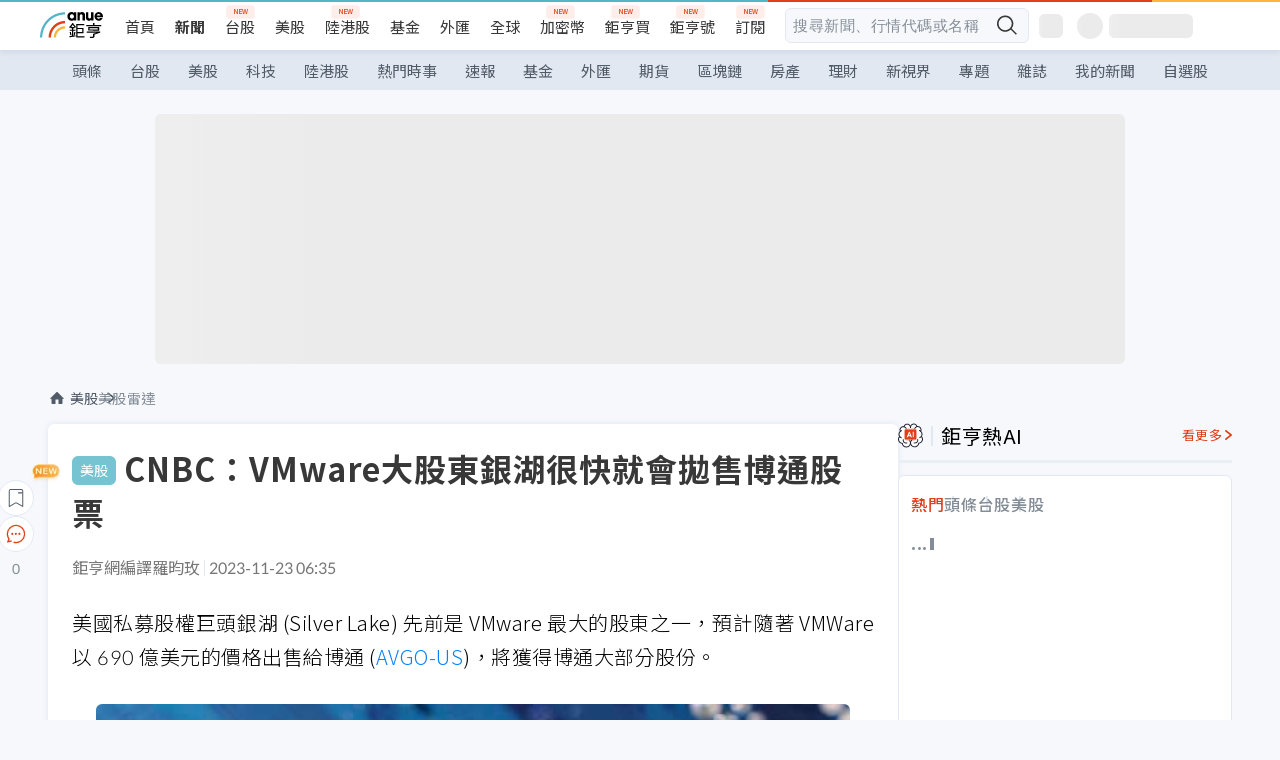

--- FILE ---
content_type: text/html; charset=utf-8
request_url: https://m.cnyes.com/news/id/5389519
body_size: 32174
content:
<!DOCTYPE html><html lang="zh-TW" data-version="4.132.8"><head><meta charSet="utf-8"/><meta name="viewport" content="width=device-width, initial-scale=1, maximum-scale=1, viewport-fit=cover"/><link rel="preload" as="image" href="/assets/icons/search/icon-search-new.svg"/><link rel="preload" as="image" href="/assets/icons/menu/menu.svg"/><link rel="preload" as="image" href="/assets/icons/logo/anue-logo-colorful.svg"/><link rel="preload" as="image" href="/assets/icons/search/search.svg"/><link rel="preload" as="image" href="/assets/icons/breadCrumb/symbol-icon-home.svg"/><link rel="preload" as="image" href="/assets/icons/arrows/arrow-down.svg"/><link rel="preload" as="image" href="https://cimg.cnyes.cool/prod/news/5389539/m/71ae3be7124852756bf37923866bae11.jpg"/><link rel="preload" as="image" href="https://cimg.cnyes.cool/prod/news/5389502/m/9356d1be9c320dc327ccdc93aeb4b2f6.jpg"/><link rel="preload" as="image" href="/assets/icons/skeleton/empty-image.svg"/><link rel="preload" as="image" href="https://cimg.cnyes.cool/prod/news/5389519/l/d15dd1ff62c12be7ca88b4531cf3657c.jpg" fetchPriority="high"/><link rel="stylesheet" href="/_next/static/css/c03df94de95f38a0.css" data-precedence="next"/><link rel="stylesheet" href="/_next/static/css/f7cc80eb46165eff.css" data-precedence="next"/><link rel="stylesheet" href="/_next/static/css/6d39a5a6298ae190.css" data-precedence="next"/><link rel="stylesheet" href="/_next/static/css/4039ce703448f390.css" data-precedence="next"/><link rel="stylesheet" href="/_next/static/css/8b7963c8de89601f.css" data-precedence="next"/><link rel="stylesheet" href="/_next/static/css/759b945fa817fa3c.css" data-precedence="next"/><link rel="stylesheet" href="/_next/static/css/5773ed180c2eb2e5.css" data-precedence="next"/><link rel="stylesheet" href="/_next/static/css/30d367a73af39db6.css" data-precedence="next"/><link rel="stylesheet" href="/_next/static/css/543dd8f1d20298cf.css" data-precedence="next"/><link rel="stylesheet" href="/_next/static/css/513bfe5edfb6b4d1.css" data-precedence="next"/><link rel="stylesheet" href="/_next/static/css/9f837dd03d448832.css" data-precedence="next"/><link rel="stylesheet" href="/_next/static/css/323628e83134b360.css" data-precedence="next"/><link rel="stylesheet" href="/_next/static/css/bd50bb137f86e3ce.css" data-precedence="next"/><link rel="stylesheet" href="/_next/static/css/1c133bed36662f04.css" data-precedence="next"/><link rel="stylesheet" href="/_next/static/css/02cb430a0dc4ba01.css" data-precedence="next"/><link rel="stylesheet" href="/_next/static/css/46b66030a4177c6e.css" data-precedence="next"/><link rel="stylesheet" href="/_next/static/css/ca2429f3545c5824.css" data-precedence="next"/><link rel="stylesheet" href="/_next/static/css/970fae4e90de993d.css" data-precedence="next"/><link rel="stylesheet" href="/_next/static/css/c40456275ac14497.css" data-precedence="next"/><link rel="stylesheet" href="/_next/static/css/373fd6ea90fa8b66.css" data-precedence="next"/><link rel="stylesheet" href="/_next/static/css/9f913ba69ac29bc9.css" data-precedence="next"/><link rel="stylesheet" href="/_next/static/css/ae2a5c3b23566602.css" data-precedence="next"/><link rel="stylesheet" href="/_next/static/css/7c6be8456fdd5fe3.css" data-precedence="next"/><link rel="stylesheet" href="/_next/static/css/ac4015fcf3665c09.css" data-precedence="next"/><link rel="stylesheet" href="/_next/static/css/c7f6756b9fee5db4.css" data-precedence="next"/><link rel="stylesheet" href="/_next/static/css/cf8914b0fc44633d.css" data-precedence="next"/><link rel="stylesheet" href="/_next/static/css/f169cdc088d50a8b.css" as="style" data-precedence="dynamic"/><link rel="preload" as="script" fetchPriority="low" href="/_next/static/chunks/webpack-c81d099698dbbb0d.js"/><script src="/_next/static/chunks/3a9b4730-185aa910e7af5e8f.js" async=""></script><script src="/_next/static/chunks/2488-55f444711c6562c5.js" async=""></script><script src="/_next/static/chunks/main-app-0b3f48bf1357963b.js" async=""></script><script src="/_next/static/chunks/app/(main)/news/id/%5Bid%5D/loading-60bced378930446c.js" async=""></script><script src="/_next/static/chunks/5934-3d1463657a7941f5.js" async=""></script><script src="/_next/static/chunks/4994-b5ca8ce09bec58c0.js" async=""></script><script src="/_next/static/chunks/8358-ff92edbdf2bb849b.js" async=""></script><script src="/_next/static/chunks/7861-6a579693820ae7bd.js" async=""></script><script src="/_next/static/chunks/5379-f1dafeaac01246fd.js" async=""></script><script src="/_next/static/chunks/8221-3ed5b21b1c906781.js" async=""></script><script src="/_next/static/chunks/8627-e371a37d87d8764f.js" async=""></script><script src="/_next/static/chunks/9612-cc082defc03012d0.js" async=""></script><script src="/_next/static/chunks/5410-11334976667389a8.js" async=""></script><script src="/_next/static/chunks/2055-0d6a28624a5f1bac.js" async=""></script><script src="/_next/static/chunks/3412-384b6afa0906633b.js" async=""></script><script src="/_next/static/chunks/8593-2f08099a882a5557.js" async=""></script><script src="/_next/static/chunks/4874-85b11468a11a041d.js" async=""></script><script src="/_next/static/chunks/3348-e0f78e334193dc6d.js" async=""></script><script src="/_next/static/chunks/app/(main)/news/id/%5Bid%5D/layout-30cf5a19a70f0654.js" async=""></script><script src="/_next/static/chunks/3230-8d0a229af9c20f94.js" async=""></script><script src="/_next/static/chunks/9318-86e792a5437cd1c0.js" async=""></script><script src="/_next/static/chunks/3243-935f6ecbe001f0d5.js" async=""></script><script src="/_next/static/chunks/app/(main)/layout-ad77885ec8513fe5.js" async=""></script><script src="/_next/static/chunks/2066-20fa1ab77fa7d7b2.js" async=""></script><script src="/_next/static/chunks/416-b28b6a5d210e21e9.js" async=""></script><script src="/_next/static/chunks/1319-e6ec1a5de8cc9f50.js" async=""></script><script src="/_next/static/chunks/9002-cf2daa3445f0f491.js" async=""></script><script src="/_next/static/chunks/app/(main)/news/id/%5Bid%5D/page-dae795af67d4ea2d.js" async=""></script><script src="/_next/static/chunks/app/(main)/news/id/%5Bid%5D/error-dc7d024d014269f1.js" async=""></script><script src="/_next/static/chunks/app/(main)/news/id/%5Bid%5D/not-found-c7f5cdf0562f7ea1.js" async=""></script><script async="" src="https://player.svc.litv.tv/v3/ppnio.js"></script><link rel="preload" href="https://player.svc.litv.tv/pixel/liad-pixel.js" as="script"/><link rel="preload" href="https://securepubads.g.doubleclick.net/tag/js/gpt.js" as="script"/><link rel="preload" href="https://tags-assets.mlytics.com/client/tmc.js" as="script"/><link rel="preload" href="https://api.popin.cc/searchbox/cnyes_tw.js" as="script"/><link rel="preload" as="image" href="/assets/icons/carousel/icon-slider-arrow-left-with-round.svg"/><link rel="preload" as="image" href="/assets/icons/carousel/icon-slider-arrow-right-with-round.svg"/><link rel="icon" href="/favicon.png" type="image/png"/><link rel="apple-touch-icon" href="/favicon.png"/><link rel="shortcut icon" href="/favicon.ico" type="image/x-icon"/><link rel="icon" href="/favicon.svg" type="image/svg+xml"/><meta name="theme-color" content="#ffffff"/><title>CNBC：VMware大股東銀湖很快就會拋售博通股票 | 鉅亨網 - 美股雷達</title><meta name="author" content="羅昀玫"/><meta name="keywords" content="博通,VMware,銀湖"/><meta name="category" content="wd_stock"/><meta name="google-play-app" content="app-id=com.cnyes.android"/><meta name="fb:app_id" content="1114465906367715"/><meta name="google-site-verification" content="E8zVZO3O9YAjbBcY0NmGu3q8E_BwxZuR57scScomueI"/><link rel="canonical" href="https://news.cnyes.com/news/id/5389519"/><link rel="alternate" media="only screen and (max-width: 768px)" href="https://news.cnyes.com/news/id/5389519"/><meta name="apple-itunes-app" content="app-id=1071014509"/><meta property="og:title" content="CNBC：VMware大股東銀湖很快就會拋售博通股票 | 鉅亨網 - 美股雷達"/><meta property="og:url" content="https://news.cnyes.com/news/id/5389519"/><meta property="og:locale" content="zh_TW"/><meta property="og:image" content="https://cimg.cnyes.cool/prod/news/5389519/m/d15dd1ff62c12be7ca88b4531cf3657c.jpg"/><meta property="og:type" content="article"/><meta property="article:published_time" content="2023/11/23 上午6:35:48"/><meta name="twitter:card" content="summary_large_image"/><meta name="twitter:title" content="CNBC：VMware大股東銀湖很快就會拋售博通股票 | 鉅亨網 - 美股雷達"/><meta name="twitter:image" content="https://cimg.cnyes.cool/prod/news/5389519/m/d15dd1ff62c12be7ca88b4531cf3657c.jpg"/><link rel="icon" href="/favicon.ico" type="image/x-icon" sizes="16x16"/><link href="https://fonts.googleapis.com/css?family=Lato:300,400,500,700&amp;text=0123456789" rel="stylesheet" type="text/css"/><link href="https://fonts.googleapis.com/css?family=Noto+Sans+TC:300,400,500,700" rel="stylesheet" type="text/css"/><script src="/_next/static/chunks/polyfills-78c92fac7aa8fdd8.js" noModule=""></script>
                              <script>!function(a){var e="https://s.go-mpulse.net/boomerang/",t="addEventListener";if("False"=="True")a.BOOMR_config=a.BOOMR_config||{},a.BOOMR_config.PageParams=a.BOOMR_config.PageParams||{},a.BOOMR_config.PageParams.pci=!0,e="https://s2.go-mpulse.net/boomerang/";if(window.BOOMR_API_key="JLRUV-32R2H-C8NAQ-8NR5Y-SNJ9A",function(){function n(e){a.BOOMR_onload=e&&e.timeStamp||(new Date).getTime()}if(!a.BOOMR||!a.BOOMR.version&&!a.BOOMR.snippetExecuted){a.BOOMR=a.BOOMR||{},a.BOOMR.snippetExecuted=!0;var i,_,o,r=document.createElement("iframe");if(a[t])a[t]("load",n,!1);else if(a.attachEvent)a.attachEvent("onload",n);r.src="javascript:void(0)",r.title="",r.role="presentation",(r.frameElement||r).style.cssText="width:0;height:0;border:0;display:none;",o=document.getElementsByTagName("script")[0],o.parentNode.insertBefore(r,o);try{_=r.contentWindow.document}catch(O){i=document.domain,r.src="javascript:var d=document.open();d.domain='"+i+"';void(0);",_=r.contentWindow.document}_.open()._l=function(){var a=this.createElement("script");if(i)this.domain=i;a.id="boomr-if-as",a.src=e+"JLRUV-32R2H-C8NAQ-8NR5Y-SNJ9A",BOOMR_lstart=(new Date).getTime(),this.body.appendChild(a)},_.write("<bo"+'dy onload="document._l();">'),_.close()}}(),"".length>0)if(a&&"performance"in a&&a.performance&&"function"==typeof a.performance.setResourceTimingBufferSize)a.performance.setResourceTimingBufferSize();!function(){if(BOOMR=a.BOOMR||{},BOOMR.plugins=BOOMR.plugins||{},!BOOMR.plugins.AK){var e=""=="true"?1:0,t="",n="amh2ugaxgqvim2lqg5ka-f-f3fd3cfe0-clientnsv4-s.akamaihd.net",i="false"=="true"?2:1,_={"ak.v":"39","ak.cp":"908200","ak.ai":parseInt("581139",10),"ak.ol":"0","ak.cr":8,"ak.ipv":4,"ak.proto":"h2","ak.rid":"4075ee0","ak.r":42312,"ak.a2":e,"ak.m":"b","ak.n":"essl","ak.bpcip":"3.15.170.0","ak.cport":56284,"ak.gh":"23.52.41.134","ak.quicv":"","ak.tlsv":"tls1.3","ak.0rtt":"","ak.0rtt.ed":"","ak.csrc":"-","ak.acc":"","ak.t":"1768961876","ak.ak":"hOBiQwZUYzCg5VSAfCLimQ==d9zfZY99+AmVQdr1l9iiSKnxe/4Yl/z2IjQVymYVP0EykLbYyR/peXKXQteSdcmLAaeB31GvRnC8AgsgTDfvuugVDMHICisrCGzfFabcqnXCkDep2ZzSot7Jda6Tk/uzIZG4v8JZIxeAy44np614aGJh9ei/95qcouShsH+ZUotbThj1DB9VFumfrupsGD9UmYde4Jm40Gbi4cFOtMTYu+1IHErQzFUy2icJX/OX0HXzv1B6mK2n68noJXBuQcJe21+fWFH2mgkDnhtjdvwfFt8LAm3bN4sZRpaWP+eGGRnilWjmwiFt2ikILlIIiA5CrQWg5ROYThPN4Dr0or0HhfWmXx2LaLrqQ37wXIxaRTNPNKmRmIV7Y0G2pcNRB4mxfi/txs5T3iNCcrb0V3WHJeFto1tdmuGkUexMFzOVNT4=","ak.pv":"56","ak.dpoabenc":"","ak.tf":i};if(""!==t)_["ak.ruds"]=t;var o={i:!1,av:function(e){var t="http.initiator";if(e&&(!e[t]||"spa_hard"===e[t]))_["ak.feo"]=void 0!==a.aFeoApplied?1:0,BOOMR.addVar(_)},rv:function(){var a=["ak.bpcip","ak.cport","ak.cr","ak.csrc","ak.gh","ak.ipv","ak.m","ak.n","ak.ol","ak.proto","ak.quicv","ak.tlsv","ak.0rtt","ak.0rtt.ed","ak.r","ak.acc","ak.t","ak.tf"];BOOMR.removeVar(a)}};BOOMR.plugins.AK={akVars:_,akDNSPreFetchDomain:n,init:function(){if(!o.i){var a=BOOMR.subscribe;a("before_beacon",o.av,null,null),a("onbeacon",o.rv,null,null),o.i=!0}return this},is_complete:function(){return!0}}}}()}(window);</script></head><body class="b1nl46oh"><script>(self.__next_s=self.__next_s||[]).push([0,{"children":"\n              var googletag = googletag || {};\n              googletag.cmd = googletag.cmd || [];\n            "}])</script><script>(self.__next_s=self.__next_s||[]).push(["https://securepubads.g.doubleclick.net/tag/js/gpt.js",{"async":true,"id":"gpt-script"}])</script><header id="anue-header" class="c1ybci1p"><div class="d1nias15"><div class="desktop-header have-shadow"><header class="huepua3"><div class="c1l52at7"><a href="https://www.cnyes.com" class="lgi1m7w"></a><ul class="cl3pwmo"><li class="c1hb2kgr"><a href="https://www.cnyes.com" target="_self" rel="noopener noreferrer" class="a18jyayu" style="--a18jyayu-0:400;--a18jyayu-1:400">首頁</a></li><li class="c1hb2kgr"><a href="https://news.cnyes.com/news/cat/headline" target="_self" rel="noopener noreferrer" class="current a18jyayu" style="--a18jyayu-0:400;--a18jyayu-1:700">新聞</a></li><li class="c1hb2kgr"><a href="https://www.cnyes.com/twstock" target="_self" rel="noopener noreferrer" class="new a18jyayu" style="--a18jyayu-0:400;--a18jyayu-1:400">台股</a></li><li class="c1hb2kgr"><a href="https://www.cnyes.com/usstock" target="_self" rel="noopener noreferrer" class="a18jyayu" style="--a18jyayu-0:400;--a18jyayu-1:400">美股</a></li><li class="c1hb2kgr"><a href="https://www.cnyes.com/hkstock" target="_self" rel="noopener noreferrer" class="new a18jyayu" style="--a18jyayu-0:400;--a18jyayu-1:400">陸港股</a></li><li class="c1hb2kgr"><a href="https://fund.cnyes.com" target="_self" rel="noopener noreferrer" class="a18jyayu" style="--a18jyayu-0:400;--a18jyayu-1:400">基金</a></li><li class="c1hb2kgr"><a href="https://www.cnyes.com/forex" target="_self" rel="noopener noreferrer" class="a18jyayu" style="--a18jyayu-0:400;--a18jyayu-1:400">外匯</a></li><li class="c1hb2kgr"><a href="https://invest.cnyes.com/indices/major" target="_self" rel="noopener noreferrer" class="a18jyayu" style="--a18jyayu-0:400;--a18jyayu-1:400">全球</a></li><li class="c1hb2kgr"><a href="https://crypto.cnyes.com" target="_self" rel="noopener noreferrer" class="new a18jyayu" style="--a18jyayu-0:400;--a18jyayu-1:400">加密幣</a></li><li class="c1hb2kgr"><a href="https://anuefund.tw/768tv" target="_self" rel="noopener noreferrer" class="new a18jyayu" style="--a18jyayu-0:400;--a18jyayu-1:400">鉅亨買</a></li><li class="c1hb2kgr"><a href="https://hao.cnyes.com?utm_source=cnyes&amp;utm_medium=nav" target="_self" rel="noopener noreferrer" class="new a18jyayu" style="--a18jyayu-0:400;--a18jyayu-1:400">鉅亨號</a></li><li class="c1hb2kgr"><a href="https://www.cnyes.com/anuestore" target="_self" rel="noopener noreferrer" class="new a18jyayu" style="--a18jyayu-0:400;--a18jyayu-1:400">訂閱</a></li></ul><div class="s1vyna59"><div class="vz68neb"><div class="c3g6gi"><div class="c1qetjgo"><input type="search" placeholder="搜尋新聞、行情代碼或名稱" class="desktop iz28ylr"/><div class="b1pm9kik"><img alt="search icon" src="/assets/icons/search/icon-search-new.svg" class="search desktop i8fpj51" width="24" height="24"/></div></div></div><div class="ruswah8"><div class="c1foi1fo"><div class="s10t8so0"></div></div></div></div></div><div class="irxd8om"><!--$--><!--$!--><template data-dgst="BAILOUT_TO_CLIENT_SIDE_RENDERING"></template><span aria-live="polite" aria-busy="true"><span class="react-loading-skeleton" style="width:24px;height:24px;border-radius:6px">‌</span><br/></span><!--/$--><!--/$--><!--$--><!--$!--><template data-dgst="BAILOUT_TO_CLIENT_SIDE_RENDERING"></template><div class="b7b7oug"><span aria-live="polite" aria-busy="true"><span class="react-loading-skeleton" style="margin-right:6px;width:26px;height:26px;border-radius:50%">‌</span><br/></span><span aria-live="polite" aria-busy="true"><span class="react-loading-skeleton" style="width:84px;height:24px;border-radius:6px">‌</span><br/></span></div><!--/$--><!--/$--></div></div></header><div height="40" class="v1x160j6" style="--v1x160j6-0:#e2e8f1;--v1x160j6-1:40px"><ul class="c1n5hs9b" style="--c1n5hs9b-0:#e2e8f1;--c1n5hs9b-1:40px"><li class="tn6a5v3" style="--tn6a5v3-0:#515c69;--tn6a5v3-1:transparent"><a href="/news/cat/headline">頭條</a></li><li class="tn6a5v3" style="--tn6a5v3-0:#515c69;--tn6a5v3-1:transparent"><a href="/news/cat/tw_stock">台股</a></li><li class="tn6a5v3" style="--tn6a5v3-0:#515c69;--tn6a5v3-1:transparent"><a href="/news/cat/wd_stock">美股</a></li><li class="tn6a5v3" style="--tn6a5v3-0:#515c69;--tn6a5v3-1:transparent"><a href="/news/cat/tech">科技</a></li><li class="tn6a5v3" style="--tn6a5v3-0:#515c69;--tn6a5v3-1:transparent"><a href="/news/cat/cn_stock">陸港股</a></li><li class="tn6a5v3" style="--tn6a5v3-0:#515c69;--tn6a5v3-1:transparent"><a href="/poptopic">熱門時事</a></li><li class="tn6a5v3" style="--tn6a5v3-0:#515c69;--tn6a5v3-1:transparent"><a href="/news/cat/anue_live">速報</a></li><li class="tn6a5v3" style="--tn6a5v3-0:#515c69;--tn6a5v3-1:transparent"><a href="/news/cat/fund">基金</a></li><li class="tn6a5v3" style="--tn6a5v3-0:#515c69;--tn6a5v3-1:transparent"><a href="/news/cat/forex">外匯</a></li><li class="tn6a5v3" style="--tn6a5v3-0:#515c69;--tn6a5v3-1:transparent"><a href="/news/cat/future">期貨</a></li><li class="tn6a5v3" style="--tn6a5v3-0:#515c69;--tn6a5v3-1:transparent"><a href="/news/cat/bc">區塊鏈</a></li><li class="tn6a5v3" style="--tn6a5v3-0:#515c69;--tn6a5v3-1:transparent"><a href="/news/cat/cnyeshouse">房產</a></li><li class="tn6a5v3" style="--tn6a5v3-0:#515c69;--tn6a5v3-1:transparent"><a href="/news/cat/tw_money">理財</a></li><li class="tn6a5v3" style="--tn6a5v3-0:#515c69;--tn6a5v3-1:transparent"><a href="/news/cat/celebrity_area">新視界</a></li><li class="tn6a5v3" style="--tn6a5v3-0:#515c69;--tn6a5v3-1:transparent"><a href="https://news.cnyes.com/projects">專題</a></li><li class="tn6a5v3" style="--tn6a5v3-0:#515c69;--tn6a5v3-1:transparent"><a href="/news/cat/mag">雜誌</a></li><li class="tn6a5v3" style="--tn6a5v3-0:#515c69;--tn6a5v3-1:transparent"><a href="/member/mytag/all">我的新聞</a></li><li class="tn6a5v3" style="--tn6a5v3-0:#515c69;--tn6a5v3-1:transparent"><a href="https://www.cnyes.com/member/portfolios">自選股</a></li></ul></div></div></div><div class="m3qvebg"><div class="mobile-header"><section class="c1s8zsce"><img alt="menu-icon" src="/assets/icons/menu/menu.svg" height="18" width="18" class="iwjyq0j"/><div class="mdxlrjx"><div class="lvsnr77"><a class="l160ibr3" href="/news/cat/headline"><img alt="anue logo" src="/assets/icons/logo/anue-logo-colorful.svg" height="30" width="70"/></a></div><div class="rti3r0y"><a href="https://campaign.cnyes.com/topics/LegacyAcademy/?utm_source=mweb&amp;utm_medium=anuebuy" target="_blank" rel="noopener noreferrer" data-global-ga-category="Header" data-global-ga-action="click" data-global-ga-label="鉅亨傳承學院" class="mapmbvj"><img src="/assets/icons/header/symbol-icon-ye-sclub.png" alt="鉅亨傳承學院" title="https://campaign.cnyes.com/topics/LegacyAcademy/?utm_source=mweb&amp;utm_medium=anuebuy" width="24" height="24" loading="lazy"/></a><a href="https://hao.cnyes.com/" data-global-ga-category="Header" data-global-ga-action="click" data-global-ga-label="鉅亨號" class="mapmbvj"><img src="/assets/icons/header/hao.png" alt="鉅亨號" title="https://hao.cnyes.com" width="24" height="24" loading="lazy"/></a><a href="https://campaign.cnyes.com/topics/anuecrypto/?utm_source=mobile&amp;utm_medium=header" target="_blank" rel="noopener noreferrer" data-global-ga-category="Header" data-global-ga-action="click" data-global-ga-label="鉅亨買幣" class="mapmbvj"><img src="/assets/icons/header/crypto.png" alt="鉅亨買幣" title="https://campaign.cnyes.com/topics/anuecrypto/?utm_source=mobile&amp;utm_medium=header" width="24" height="24" loading="lazy"/></a><a href="https://www.cnyes.com/events" target="_self" class="c1ni1sin"><svg width="24" height="24" viewBox="0 0 24 24" style="overflow:initial"><g stroke="#383838" stroke-width="1" fill="none" fill-rule="evenodd"><g fill="#fff"><path id="bell" d="M12 4.222a6.433 6.433 0 0 1 6.429 6.663l-.133 3.708 1.132 1.94a2 2 0 0 1-1.399 2.98l-1.585.265c-2.942.49-5.946.49-8.888 0l-1.585-.264a2 2 0 0 1-1.4-2.98l1.133-1.941-.133-3.708A6.433 6.433 0 0 1 12 4.222z"></path><path d="M9.778 19.778a2.222 2.222 0 0 0 4.444 0M10.519 4.445v-.964a1.481 1.481 0 0 1 2.962 0v1.022"></path></g></g></svg></a><!--$!--><template data-dgst="BAILOUT_TO_CLIENT_SIDE_RENDERING"></template><!--/$--></div></div><img alt="search icon" src="/assets/icons/search/search.svg" width="18" height="18" class="s3icxza"/></section></div></div></header><div id=""><div class="a133dm9s"><div id="div-gpt-ad-cnyes_news_inside_all_top" class="a1mzdm1v" style="--a1mzdm1v-0:970px;--a1mzdm1v-1:250px;--a1mzdm1v-2:970px;--a1mzdm1v-3:250px;--a1mzdm1v-4:24px;--a1mzdm1v-5:24px;--a1mzdm1v-6:auto;--a1mzdm1v-7:auto"><span aria-live="polite" aria-busy="true"><span class="react-loading-skeleton" style="border-radius:6px;width:100%;height:100%">‌</span><br/></span></div></div><main class="v1hm61vt"><div class="c9ky432"><!--$--><section id="bread-crumb" class="w1xblh6d"><img src="/assets/icons/breadCrumb/symbol-icon-home.svg" alt="home-icon" class="lp9mpbn"/><div class="btlhmn6"><a class="b17vyawb" href="/news/cat/wd_stock">美股</a><a class="b17vyawb" href="/news/cat/us_stock">美股雷達</a></div></section><article class="mfxje1x"><section class="t1el8oye"><span class="bzubwch"> <!-- -->美股</span><h1>CNBC：VMware大股東銀湖很快就會拋售博通股票</h1></section><p class="alr4vq1"><span class="signature">鉅亨網編譯羅昀玫</span><span class="separator"></span><time dateTime="2023-11-22T22:35:48.000Z">2023-11-23 06:35</time></p><main id="article-container" class="c1tt5pk2" style="--c1tt5pk2-0:20px"><section style="margin-top:30px"><p>美國私募股權巨頭銀湖 (Silver Lake) 先前是 VMware 最大的股東之一，預計隨著 VMWare 以 690 億美元的價格出售給博通 (<a href="https://invest.cnyes.com/usstock/detail/AVGO" target="_self" rel="noopener noreferrer" data-ga-target="news" data-ga-event-name="Click_Quote" data-ga-section="News_Article_文中行情" data-ga-click-item="USS:AVGO:STOCK:COMMON">AVGO-US</a>)，將獲得博通大部分股份。</p></section><p><div class="c1hvmcli"><figure><div class="iirgi4a"><img alt="cover image of news article" fetchPriority="high" decoding="async" data-nimg="fill" class="cr8g41v" style="position:absolute;height:100%;width:100%;left:0;top:0;right:0;bottom:0;color:transparent" src="https://cimg.cnyes.cool/prod/news/5389519/l/d15dd1ff62c12be7ca88b4531cf3657c.jpg"/></div><figcaption class="c1gcnfq1">CNBC：VMware大股東銀湖很快就會拋售博通股票  (圖：REUTERS/TPG)</figcaption></figure></div></p><section style="margin-top:30px">

</section><section style="margin-top:30px"><p>獲得最後一個主要市場中國監管部門的批准後，博通 (<a href="https://invest.cnyes.com/usstock/detail/AVGO" target="_self" rel="noopener noreferrer" data-ga-target="news" data-ga-event-name="Click_Quote" data-ga-section="News_Article_文中行情" data-ga-click-item="USS:AVGO:STOCK:COMMON">AVGO-US</a>) 週三完成對雲端運算公司 VMware (<a href="https://invest.cnyes.com/usstock/detail/VMW" target="_self" rel="noopener noreferrer" data-ga-target="news" data-ga-event-name="Click_Quote" data-ga-section="News_Article_文中行情" data-ga-click-item="USS:VMW:STOCK:COMMON">VMW-US</a>) 的 690 億美元收購，結束長達數月的波折。</p></section><section>

</section><div id="div-gpt-ad-cnyes_news_article_middle_1" class="a1mzdm1v" style="--a1mzdm1v-0:728px;--a1mzdm1v-1:90px;--a1mzdm1v-2:728px;--a1mzdm1v-3:90px;--a1mzdm1v-4:32px;--a1mzdm1v-5:32px;--a1mzdm1v-6:auto;--a1mzdm1v-7:auto"><span aria-live="polite" aria-busy="true"><span class="react-loading-skeleton" style="border-radius:6px;width:100%;height:100%">‌</span><br/></span></div><section style="margin-top:30px"><figure><img alt="(圖：REUTERS/TPG)" data-height="507" data-mime="image/jpeg" data-ratio="1.4990138067061145" data-src-m="https://cimg.cnyes.cool/prod/news/5389519/m/94960ecc25cda43965df4a3983534be4.jpg" data-width="760" src="https://cimg.cnyes.cool/prod/news/5389519/l/94960ecc25cda43965df4a3983534be4.jpg" srcset="https://cimg.cnyes.cool/prod/news/5389519/l/94960ecc25cda43965df4a3983534be4.jpg 1x,https://cimg.cnyes.cool/prod/news/5389519/xl/94960ecc25cda43965df4a3983534be4.jpg 2x,https://cimg.cnyes.cool/prod/news/5389519/xxl/94960ecc25cda43965df4a3983534be4.jpg 3x"/>
<figcaption>CNBC：VMware 大股東銀湖很快就會拋售博通 (圖：REUTERS/TPG)</figcaption>
</figure></section><section style="margin-top:30px">

</section><section style="margin-top:30px"><p>CNBC 報導，隨著此交易於週三完成，銀湖預計將在下週一獲得博通股票的所有權，並且預計這家私募公司可能會考慮出售其中的大部分股票。</p></section><section style="margin-top:30px">

</section><section style="margin-top:30px"><p>據悉，銀湖可能會出售價值約 50 億美元的股票，因為該公司擁有 4,200 萬股 VMware 股票。</p></section><section style="margin-top:30px">

</section><section style="margin-top:30px"><p>除了銀湖外，戴爾是也是 VMware 的最大股東，持有 1.55 億股股票。投資人還想知道美國個人電腦大廠戴爾 (DELL) 創始人兼執行長 Michael Dell 將如何處理他的博通股票。</p></section><section style="margin-top:30px">

</section><section style="margin-top:30px"><p>博通 (<a href="https://invest.cnyes.com/usstock/detail/AVGO" target="_self" rel="noopener noreferrer" data-ga-target="news" data-ga-event-name="Click_Quote" data-ga-section="News_Article_文中行情" data-ga-click-item="USS:AVGO:STOCK:COMMON">AVGO-US</a>) 週三收黑 0.94% 至每股 972.00 美元，今年迄今漲幅高達逾 75%。</p></section><section style="margin-top:30px">
</section></main><ul class="clz8i2p"><li class="n1gwdimp lbzvk2k"><a href="https://www.youtube.com/watch?v=37fMupN4nOU?proType=anue&amp;utm_source=cnyes&amp;utm_medium=newspage_bottom_pc&amp;utm_campaign=usstock">投資組合需要新的「第三勢力」嗎？</a></li><li class="l4epuzg">掌握全球財經資訊<a href="http://www.cnyes.com/app/?utm_source=mweb&amp;utm_medium=HamMenuBanner&amp;utm_campaign=fixed&amp;utm_content=entr">點我下載APP</a></li></ul><div class="a1dzn8xb"><div id="div-gpt-ad-dynamic-keyword-ad-of-detail-under-content" class="a1mzdm1v" style="--a1mzdm1v-0:530px;--a1mzdm1v-1:200px;--a1mzdm1v-2:530px;--a1mzdm1v-3:200px;--a1mzdm1v-4:0;--a1mzdm1v-5:0;--a1mzdm1v-6:auto;--a1mzdm1v-7:auto"><span aria-live="polite" aria-busy="true"><span class="react-loading-skeleton" style="border-radius:6px;width:100%;height:100%">‌</span><br/></span></div></div><div></div><div class="c1sy7ax6"><div class="cgwevlv"><h3 class="t1mmzjbz"><div class="t1thwy6j">文章標籤</div></h3></div><div class="t1jl5nqd" style="--t1jl5nqd-0:80px"><a href="https://news.cnyes.com/tag/博通" order="0" title="博通" class="t1v4wtvw" style="--t1v4wtvw-0:1px solid #e2e8f1;--t1v4wtvw-1:#515c69;--t1v4wtvw-2:15px;--t1v4wtvw-3:8px 12px;--t1v4wtvw-4:white;--t1v4wtvw-5:unset;--t1v4wtvw-6:#1c1e2f;--t1v4wtvw-7:rgba(226, 232, 241, 0.2);"><span>博通</span></a><a href="https://news.cnyes.com/tag/VMware" order="1" title="VMware" class="t1v4wtvw" style="--t1v4wtvw-0:1px solid #e2e8f1;--t1v4wtvw-1:#515c69;--t1v4wtvw-2:15px;--t1v4wtvw-3:8px 12px;--t1v4wtvw-4:white;--t1v4wtvw-5:1;--t1v4wtvw-6:#1c1e2f;--t1v4wtvw-7:rgba(226, 232, 241, 0.2);"><span>VMware</span></a><a href="https://news.cnyes.com/tag/銀湖" order="2" title="銀湖" class="t1v4wtvw" style="--t1v4wtvw-0:1px solid #e2e8f1;--t1v4wtvw-1:#515c69;--t1v4wtvw-2:15px;--t1v4wtvw-3:8px 12px;--t1v4wtvw-4:white;--t1v4wtvw-5:2;--t1v4wtvw-6:#1c1e2f;--t1v4wtvw-7:rgba(226, 232, 241, 0.2);"><span>銀湖</span></a><button order="-1" class="wxkvr1v b4lse0s" style="--b4lse0s-0:-1;--b4lse0s-1:none">更多<img alt="arrow-icon" src="/assets/icons/arrows/arrow-down.svg" width="20" height="20" class="ac0gcyf" style="--ac0gcyf-0:0"/></button></div></div><div></div><div class="c37l293"><div class="cgwevlv"><h3 class="t1mmzjbz"><div class="t1thwy6j">相關行情</div></h3><div class="b8b7go7"><a href="https://www.cnyes.com/twstock" class="a1xgyryz">台股首頁</a><a href="https://supr.link/8OHaU" class="a1xgyryz">我要存股</a></div></div><div class="cz9b4vg"><div class="qgnbjuf" style="--qgnbjuf-0:122px"><a href="https://invest.cnyes.com/usstock/detail/AVGO" target="_self" class="s11xqtn4 bqkdmdz" order="0" style="--s11xqtn4-0:unset"><div class="f8lenxc">博通<span class="quote-button c6jm2xk" font-size="0" style="--c6jm2xk-0:14px;--c6jm2xk-1:700;--c6jm2xk-2:transparent;--c6jm2xk-3:#206308">332.6</span><span class="quote-button c6jm2xk" font-size="0" style="--c6jm2xk-0:14px;--c6jm2xk-1:normal;--c6jm2xk-2:transparent;--c6jm2xk-3:#206308">-5.43<!-- -->%</span></div></a><a href="https://invest.cnyes.com/usstock/detail/VMW" target="_self" class="s11xqtn4 bqkdmdz" order="1" style="--s11xqtn4-0:1"><div class="f8lenxc">Vmware Inc. - Class A<span class="quote-button c6jm2xk" font-size="0" style="--c6jm2xk-0:14px;--c6jm2xk-1:700;--c6jm2xk-2:transparent;--c6jm2xk-3:#515c69"></span><span class="quote-button c6jm2xk" font-size="0" style="--c6jm2xk-0:14px;--c6jm2xk-1:normal;--c6jm2xk-2:transparent;--c6jm2xk-3:#515c69">%</span></div></a><button order="-1" class="b4lse0s" style="--b4lse0s-0:-1;--b4lse0s-1:none">更多<img alt="arrow-icon" src="/assets/icons/arrows/arrow-down.svg" width="20" height="20" class="ac0gcyf" style="--ac0gcyf-0:0"/></button></div></div></div><div class="c1ciwb2s"><div class="cgwevlv"><h3 class="t1mmzjbz"><div class="t1thwy6j">延伸閱讀</div></h3></div><ul class="l113w4cp"><li><a href="/news/id/5389427">博通正式完成690億美元VMware收購案</a></li><li><a href="/news/id/5388535">最後障礙掃除 博通估周三完成VMware併購案</a></li><li><a href="/news/id/5388422">博通併VMware面臨難題 中國監管機構開出一連串條件</a></li><li><a href="/news/id/5388099">輝達、微軟、博通股價創新高！受惠股有誰？</a></li></ul><div class="anzyr6d"><!--$--><div id="div-gpt-ad-dynamic-keyword-ad-of-detail-under-recommend-news" class="a1mzdm1v" style="--a1mzdm1v-0:100%;--a1mzdm1v-1:100%;--a1mzdm1v-2:none;--a1mzdm1v-3:none;--a1mzdm1v-4:0;--a1mzdm1v-5:0;--a1mzdm1v-6:auto;--a1mzdm1v-7:auto"><span aria-live="polite" aria-busy="true"><span class="react-loading-skeleton" style="width:100%;height:100%;border-radius:6px">‌</span><br/></span></div><!--/$--></div></div><div class="awm66zm"><section class="section-aside-container c1jod995" style="--c1jod995-2:32px 0 16px"><div class="section-aside-wrapper c106polj"><img alt="section icon" loading="lazy" width="25" height="25" decoding="async" data-nimg="1" class="icon" style="color:transparent" src="/assets/icons/anue-lecture.svg"/><h3>鉅亨講座</h3><a href="https://www.cnyes.com/events" target="_self" class="l1q6lkcx">看更多</a></div><div class="c13k14ni"><ul class="tn3hsof"><li class="active t1pva50s">講座</li><li class="t1pva50s">公告</li></ul><ul class="l1y84pl8"></ul></div></section></div><!--$!--><template data-dgst="BAILOUT_TO_CLIENT_SIDE_RENDERING"></template><!--/$--><!--$!--><template data-dgst="BAILOUT_TO_CLIENT_SIDE_RENDERING"></template><!--/$--><ul class="c1og4zpn"><li class="nndexfk"><p>上一篇</p><div title="高盛：特斯拉仍是避險基金最愛放空標的 空頭規模近190億美元" class="n5ene24"><a href="/news/id/5389539">高盛：特斯拉仍是避險基金最愛放空標的 空頭規模近190億美元</a><img alt="news cover" src="https://cimg.cnyes.cool/prod/news/5389539/m/71ae3be7124852756bf37923866bae11.jpg" width="68" height="48"/></div></li><li class="nndexfk"><p>下一篇</p><div title="智慧手機市場復甦 從華為分拆的榮耀準備IPO" class="n5ene24"><a href="/news/id/5389502">智慧手機市場復甦 從華為分拆的榮耀準備IPO</a><img alt="news cover" src="https://cimg.cnyes.cool/prod/news/5389502/m/9356d1be9c320dc327ccdc93aeb4b2f6.jpg" width="68" height="48"/></div></li></ul><nav class="s155wao3"><section class="d3jo5cf"><button aria-label="save" class="c1eq60fc" style="--c1eq60fc-0:5px;--c1eq60fc-1:1px solid #e2e8f1;--c1eq60fc-2:auto"><img alt="save" aria-hidden="true" loading="lazy" width="24" height="24" decoding="async" data-nimg="1" style="color:transparent" src="/assets/icons/icon-bookmark.svg"/><img alt="new tip" loading="lazy" width="32" height="19" decoding="async" data-nimg="1" class="new-tip" style="color:transparent" srcSet="/_next/image?url=%2Fassets%2Ficons%2Ficon-new-tip.png&amp;w=32&amp;q=75 1x, /_next/image?url=%2Fassets%2Ficons%2Ficon-new-tip.png&amp;w=64&amp;q=75 2x" src="/_next/image?url=%2Fassets%2Ficons%2Ficon-new-tip.png&amp;w=64&amp;q=75"/></button><div class="bu3viik"><button aria-label="Open chat" class="i1gwm9z5"><img alt="chat-icon" loading="lazy" width="36" height="36" decoding="async" data-nimg="1" style="color:transparent" src="/assets/icons/topBar/icon-chat.svg"/></button>0<button aria-label="Close tooltip" class="cxa19i4"></button></div></section></nav></article><div class="sp7qdyr"><div class="v112bcsk" style="--v112bcsk-0:40px"><div class="_popIn_recommend"></div></div><section id="LiTV"><div id="ppn-Y3ky|Y3k=-0" class="v1kfq88"><span aria-live="polite" aria-busy="true"><span class="react-loading-skeleton" style="height:515px">‌</span><br/></span></div></section><!--$!--><template data-dgst="BAILOUT_TO_CLIENT_SIDE_RENDERING"></template><!--$--><div class="loading-container cqfmgcs" style="--cqfmgcs-0:120px"><div class="l1gvctuw"><div class="s17xtyg0 l6p8o9j"></div><div class="l6p8o9j"></div><div class="l6p8o9j"></div><div class="f1hkyuw9"><div class="b9s3cpy l6p8o9j"></div><div class="b9s3cpy l6p8o9j"></div><div class="b9s3cpy l6p8o9j"></div><div class="b9s3cpy l6p8o9j"></div></div></div><img src="/assets/icons/skeleton/empty-image.svg" alt="Empty" width="90" height="64"/></div><!--/$--><!--/$--><!--$!--><template data-dgst="BAILOUT_TO_CLIENT_SIDE_RENDERING"></template><!--$--><div class="loading-container cqfmgcs" style="--cqfmgcs-0:120px"><div class="l1gvctuw"><div class="s17xtyg0 l6p8o9j"></div><div class="l6p8o9j"></div><div class="l6p8o9j"></div><div class="f1hkyuw9"><div class="b9s3cpy l6p8o9j"></div><div class="b9s3cpy l6p8o9j"></div><div class="b9s3cpy l6p8o9j"></div><div class="b9s3cpy l6p8o9j"></div></div></div><img src="/assets/icons/skeleton/empty-image.svg" alt="Empty" width="90" height="64"/></div><!--/$--><!--/$--></div><!--/$--></div><aside class="vinw7c5" style="--vinw7c5-0:35px"><div id="aside" class="c6vqgdx"><!--$--><div id="div-gpt-ad-aside-banner-top" class="a1mzdm1v" style="--a1mzdm1v-0:100%;--a1mzdm1v-1:100%;--a1mzdm1v-2:300px;--a1mzdm1v-3:600px;--a1mzdm1v-4:0;--a1mzdm1v-5:0;--a1mzdm1v-6:auto;--a1mzdm1v-7:auto"><span aria-live="polite" aria-busy="true"><span class="react-loading-skeleton" style="width:100%;height:100%;border-radius:6px">‌</span><br/></span></div><!--/$--><section class="section-aside-container ck1jcsm" style="--ck1jcsm-2:32px 0 16px"><div class="section-aside-wrapper c106polj"><img alt="section icon" loading="lazy" width="25" height="25" decoding="async" data-nimg="1" class="icon" style="color:transparent" src="/assets/icons/icon-ai.svg"/><h3>鉅亨熱AI</h3><a href="/news/cat/hotai" target="_blank" class="l1q6lkcx">看更多</a></div><div class="c1iqrcew"><div class="c7l1g0s" style="--c7l1g0s-0:385px;--c7l1g0s-1:345px"><ul class="tn3hsof"><li class="active t1pva50s">熱門</li><li class="t1pva50s">頭條</li><li class="t1pva50s">台股</li><li class="t1pva50s">美股</li></ul><main class="c1k3idnr"><h1 class="h1hpe582"><span class="cjeph51">...</span><span class="ctz40ky"></span></h1></main></div></div></section><section class="section-aside-container ck1jcsm" style="--ck1jcsm-2:32px 0 16px"><div class="section-aside-wrapper c106polj"><img alt="section icon" loading="lazy" width="25" height="25" decoding="async" data-nimg="1" class="icon" style="color:transparent" src="/assets/icons/popularRank.svg"/><h3>人氣排行</h3><a href="https://news.cnyes.com/trending" target="_self" class="l1q6lkcx">看更多</a></div><div class="c1s8549x"><ul class="tn3hsof"><li class="active t1pva50s">總覽</li><li class="t1pva50s">台股</li><li class="t1pva50s">美股</li></ul><div class="i8whfcm"><div style="background-image:url(https://cimg.cnyes.cool/prod/news/6316911/m/12dd93bacb83f837aaa8afbacc0fe1f2.jpg)" class="pfzmrd0"></div></div><a title="〈美股盤後〉恐慌指數VIX飆升 道瓊狂瀉超870點 台積電ADR挫約4.5%" color="#ddbe43" class="pmvb4k5" style="--pmvb4k5-0:#ddbe43" href="/news/id/6316911"><i>1.</i><p font-size="16" class="p1uv3ykh" style="--p1uv3ykh-0:16px;--p1uv3ykh-1:1.6">〈美股盤後〉恐慌指數VIX飆升 道瓊狂瀉超870點 台積電ADR挫約4.5%</p></a><a title="〈台股盤前要聞〉鴻海廣宇入股 Magnax、去年外銷訂單突破7000億美元、英業達上調資本支出" color="#b1bed0" class="pmvb4k5" style="--pmvb4k5-0:#b1bed0" href="/news/id/6316860"><i>2.</i><p font-size="16" class="p1uv3ykh" style="--p1uv3ykh-0:16px;--p1uv3ykh-1:1.6">〈台股盤前要聞〉鴻海廣宇入股 Magnax、去年外銷訂單突破7000億美元、英業達上調資本支出</p></a><a title="若將美股債券「武器化」美國將面臨多大風險？" color="#d18552" class="pmvb4k5" style="--pmvb4k5-0:#d18552" href="/news/id/6316962"><i>3.</i><p font-size="16" class="p1uv3ykh" style="--p1uv3ykh-0:16px;--p1uv3ykh-1:1.6">若將美股債券「武器化」美國將面臨多大風險？</p></a><div class="p1hxxh6l"><div id="div-gpt-ad-cnyes_news_inside_native_Right2" class="a1mzdm1v" style="--a1mzdm1v-0:100%;--a1mzdm1v-1:100%;--a1mzdm1v-2:none;--a1mzdm1v-3:none;--a1mzdm1v-4:0;--a1mzdm1v-5:0;--a1mzdm1v-6:auto;--a1mzdm1v-7:auto"><span aria-live="polite" aria-busy="true"><span class="react-loading-skeleton" style="width:100%;height:100%;border-radius:6px">‌</span><br/></span></div></div><a title="美最高法院裁決成變數 川普格陵蘭關稅威脅恐生變" color="#848d97" class="pmvb4k5" style="--pmvb4k5-0:#848d97" href="/news/id/6316825"><i>4.</i><p font-size="16" class="p1uv3ykh" style="--p1uv3ykh-0:16px;--p1uv3ykh-1:1.6">美最高法院裁決成變數 川普格陵蘭關稅威脅恐生變</p></a><a title="從美國優先到全球治理？川普達沃斯論壇強勢登場 將掀全球新秩序風暴" color="#848d97" class="pmvb4k5" style="--pmvb4k5-0:#848d97" href="/news/id/6316801"><i>5.</i><p font-size="16" class="p1uv3ykh" style="--p1uv3ykh-0:16px;--p1uv3ykh-1:1.6">從美國優先到全球治理？川普達沃斯論壇強勢登場 將掀全球新秩序風暴</p></a></div></section><div class="vanmi0l"><span aria-live="polite" aria-busy="true"><span class="react-loading-skeleton" style="border-radius:6px;width:100%;height:103.5px">‌</span><br/></span></div><section class="section-aside-container c1jod995" style="--c1jod995-2:32px 0 16px"><div class="section-aside-wrapper c106polj"><img alt="section icon" loading="lazy" width="25" height="25" decoding="async" data-nimg="1" class="icon" style="color:transparent" src="/assets/icons/editorChoose.svg"/><h3>主編精選</h3><a href="/news/cat/news24h" target="_self" class="l1q6lkcx">看更多</a></div><div class="news24h-list ch84ijz"></div></section><section class="b13nyf8m"><div id="div-gpt-ad-aside-banner-mid" class="a1mzdm1v" style="--a1mzdm1v-0:300px;--a1mzdm1v-1:600px;--a1mzdm1v-2:300px;--a1mzdm1v-3:600px;--a1mzdm1v-4:0;--a1mzdm1v-5:0;--a1mzdm1v-6:auto;--a1mzdm1v-7:auto"><span aria-live="polite" aria-busy="true"><span class="react-loading-skeleton" style="border-radius:6px;width:100%;height:100%">‌</span><br/></span></div></section><section class="section-aside-container c1jod995" style="--c1jod995-2:32px 0 16px"><div class="section-aside-wrapper c106polj"><img alt="section icon" loading="lazy" width="25" height="25" decoding="async" data-nimg="1" class="icon" style="color:transparent" src="/assets/icons/anue-lecture.svg"/><h3>鉅亨講座</h3><a href="https://www.cnyes.com/events" target="_self" class="l1q6lkcx">看更多</a></div><div class="c13k14ni"><ul class="tn3hsof"><li class="active t1pva50s">講座</li><li class="t1pva50s">公告</li></ul><ul class="l1y84pl8"></ul></div></section><div class="wo6or09"><section class="section-aside-container ck1jcsm" style="--ck1jcsm-2:32px 0 16px"><div class="section-aside-wrapper c106polj"><img alt="section icon" loading="lazy" width="25" height="25" decoding="async" data-nimg="1" class="icon" style="color:transparent" src="/assets/icons/pop-topic.svg"/><h3>熱門時事</h3><a href="/poptopic" target="_self" class="l1q6lkcx">看更多</a></div><div class="c1yrx6jy"><div><div class="t1bfkwjz" style="--t1bfkwjz-0:18px"><span aria-live="polite" aria-busy="true"><span class="react-loading-skeleton" style="width:26px;height:26px;border-radius:50%">‌</span><br/></span><div class="cwktnue"><span aria-live="polite" aria-busy="true"><span class="react-loading-skeleton" style="width:170px;height:29px;border-radius:6px">‌</span><br/></span></div></div><div class="cdvskaj" style="--cdvskaj-0:0;--cdvskaj-1:6px"><div class="csbqhi5"><span aria-live="polite" aria-busy="true"><span class="react-loading-skeleton" style="width:10px;height:10px;border-radius:50%">‌</span><br/></span><div class="c8xlkjx" style="--c8xlkjx-0:8px;--c8xlkjx-1:10px;--c8xlkjx-2:60px"><span aria-live="polite" aria-busy="true"><span class="react-loading-skeleton" style="width:40px;height:17px;border-radius:6px">‌</span><br/></span><h3 class="tgkyo5n"><span aria-live="polite" aria-busy="true"><span class="react-loading-skeleton" style="width:100%;height:17px;border-radius:6px">‌</span><br/></span></h3></div></div><div class="csbqhi5"><span aria-live="polite" aria-busy="true"><span class="react-loading-skeleton" style="width:10px;height:10px;border-radius:50%">‌</span><br/></span><div class="c8xlkjx" style="--c8xlkjx-0:8px;--c8xlkjx-1:10px;--c8xlkjx-2:60px"><span aria-live="polite" aria-busy="true"><span class="react-loading-skeleton" style="width:40px;height:17px;border-radius:6px">‌</span><br/></span><h3 class="tgkyo5n"><span aria-live="polite" aria-busy="true"><span class="react-loading-skeleton" style="width:100%;height:17px;border-radius:6px">‌</span><br/></span></h3></div></div><div class="l189vxqo" style="--l189vxqo-0:9px"></div></div></div><div><div class="t1bfkwjz" style="--t1bfkwjz-0:18px"><span aria-live="polite" aria-busy="true"><span class="react-loading-skeleton" style="width:26px;height:26px;border-radius:50%">‌</span><br/></span><div class="cwktnue"><span aria-live="polite" aria-busy="true"><span class="react-loading-skeleton" style="width:170px;height:29px;border-radius:6px">‌</span><br/></span></div></div><div class="cdvskaj" style="--cdvskaj-0:0;--cdvskaj-1:6px"><div class="csbqhi5"><span aria-live="polite" aria-busy="true"><span class="react-loading-skeleton" style="width:10px;height:10px;border-radius:50%">‌</span><br/></span><div class="c8xlkjx" style="--c8xlkjx-0:8px;--c8xlkjx-1:10px;--c8xlkjx-2:60px"><span aria-live="polite" aria-busy="true"><span class="react-loading-skeleton" style="width:40px;height:17px;border-radius:6px">‌</span><br/></span><h3 class="tgkyo5n"><span aria-live="polite" aria-busy="true"><span class="react-loading-skeleton" style="width:100%;height:17px;border-radius:6px">‌</span><br/></span></h3></div></div><div class="csbqhi5"><span aria-live="polite" aria-busy="true"><span class="react-loading-skeleton" style="width:10px;height:10px;border-radius:50%">‌</span><br/></span><div class="c8xlkjx" style="--c8xlkjx-0:8px;--c8xlkjx-1:10px;--c8xlkjx-2:60px"><span aria-live="polite" aria-busy="true"><span class="react-loading-skeleton" style="width:40px;height:17px;border-radius:6px">‌</span><br/></span><h3 class="tgkyo5n"><span aria-live="polite" aria-busy="true"><span class="react-loading-skeleton" style="width:100%;height:17px;border-radius:6px">‌</span><br/></span></h3></div></div><div class="l189vxqo" style="--l189vxqo-0:9px"></div></div></div></div></section></div><div class="vanmi0l"><span aria-live="polite" aria-busy="true"><span class="react-loading-skeleton" style="border-radius:6px;width:100%;height:103.5px">‌</span><br/></span></div><section class="section-aside-container c1jod995" style="--c1jod995-2:32px 0 16px"><div class="section-aside-wrapper c106polj"><img alt="section icon" loading="lazy" width="25" height="25" decoding="async" data-nimg="1" class="icon" style="color:transparent" src="/assets/icons/section-fund.svg"/><h3>鉅亨熱基金</h3><a href="https://fund.cnyes.com" target="_blank" class="l1q6lkcx">看更多</a></div><div class="viq69dn"><ul class="t1cgh5qm"><li class="active t1t6yq1z">基金亮點</li><li class="t1t6yq1z">主題熱議</li></ul><nav class="n6yqcst"><ul class="sub-tab"><li class="tab active">近期亮點</li><li class="tab">熱門自選</li></ul><span class="tabs-selector ci912hr"><button class="active l1fii4wo"><span>月</span></button><button class="m1gv1aw8">更多</button></span></nav><ul class="uzs5x9h"><div class="di89ht1"><span aria-live="polite" aria-busy="true"><span class="react-loading-skeleton" style="width:100%;height:54px;border-radius:6px">‌</span><br/></span></div><div class="di89ht1"><span aria-live="polite" aria-busy="true"><span class="react-loading-skeleton" style="width:100%;height:54px;border-radius:6px">‌</span><br/></span></div><div class="di89ht1"><span aria-live="polite" aria-busy="true"><span class="react-loading-skeleton" style="width:100%;height:54px;border-radius:6px">‌</span><br/></span></div><div class="di89ht1"><span aria-live="polite" aria-busy="true"><span class="react-loading-skeleton" style="width:100%;height:54px;border-radius:6px">‌</span><br/></span></div><div class="time">--</div></ul></div></section><div id="div-gpt-ad-aside-banner-bottom" class="a1mzdm1v" style="--a1mzdm1v-0:300px;--a1mzdm1v-1:250px;--a1mzdm1v-2:300px;--a1mzdm1v-3:250px;--a1mzdm1v-4:0;--a1mzdm1v-5:0;--a1mzdm1v-6:auto;--a1mzdm1v-7:auto"><span aria-live="polite" aria-busy="true"><span class="react-loading-skeleton" style="border-radius:6px;width:100%;height:100%">‌</span><br/></span></div><div id="NewsFeatureReport" class="wo6or09"><section class="c1axdy7y"><div class="t1f8ue4o"><span aria-live="polite" aria-busy="true"><span class="react-loading-skeleton" style="height:38px;border-radius:6px">‌</span><br/></span></div><div class="i6t8yrg"><span aria-live="polite" aria-busy="true"><span class="react-loading-skeleton" style="height:274px;border-radius:6px">‌</span><br/></span></div><div class="ffa96yr"><span aria-live="polite" aria-busy="true"><span class="react-loading-skeleton" style="height:6px;border-radius:6px">‌</span><br/></span></div></section></div><!--$!--><template data-dgst="BAILOUT_TO_CLIENT_SIDE_RENDERING"></template><!--/$--><section class="section-aside-container c1jod995" style="--c1jod995-2:32px 0 16px"><div class="section-aside-wrapper c106polj"><img alt="section icon" loading="lazy" width="25" height="25" decoding="async" data-nimg="1" class="icon" style="color:transparent" src="/assets/icons/symbol-card-side-icon.svg"/><h3>熱門排行</h3><a href="/member/rankinglist" target="_blank" class="l1q6lkcx">看更多</a></div><div class="v3japm9"><ul class="t1cgh5qm"><li class="active t1t6yq1z">熱門追蹤</li><li class="t1t6yq1z">熱門收藏</li></ul><nav class="n6eygn3"><ul class="sub-tab"><li class="tab active">標籤</li><li class="tab">時事</li></ul></nav><div class="lyggs4f"><!--$--><!--$!--><template data-dgst="BAILOUT_TO_CLIENT_SIDE_RENDERING"></template><div class="h1paadp4" style="--h1paadp4-0:0px"><div class="hiir0tf" style="--hiir0tf-0:repeat(3, 1fr);--hiir0tf-1:repeat(1, 1fr)"><div class="c1toysbd"><div class="h14yock2"><span aria-live="polite" aria-busy="true"><span class="react-loading-skeleton" style="width:34px;height:24px;border-radius:6px">‌</span><br/></span></div><div class="h19tdhzl"><p><span aria-live="polite" aria-busy="true"><span class="react-loading-skeleton" style="width:180px;height:28px;border-radius:6px">‌</span><br/></span></p><span aria-live="polite" aria-busy="true"><span class="react-loading-skeleton" style="width:64px;height:28px;border-radius:6px">‌</span><br/></span></div></div><div class="c1toysbd"><div class="h14yock2"><span aria-live="polite" aria-busy="true"><span class="react-loading-skeleton" style="width:34px;height:24px;border-radius:6px">‌</span><br/></span></div><div class="h19tdhzl"><p><span aria-live="polite" aria-busy="true"><span class="react-loading-skeleton" style="width:180px;height:28px;border-radius:6px">‌</span><br/></span></p><span aria-live="polite" aria-busy="true"><span class="react-loading-skeleton" style="width:64px;height:28px;border-radius:6px">‌</span><br/></span></div></div><div class="c1toysbd"><div class="h14yock2"><span aria-live="polite" aria-busy="true"><span class="react-loading-skeleton" style="width:34px;height:24px;border-radius:6px">‌</span><br/></span></div><div class="h19tdhzl"><p><span aria-live="polite" aria-busy="true"><span class="react-loading-skeleton" style="width:180px;height:28px;border-radius:6px">‌</span><br/></span></p><span aria-live="polite" aria-busy="true"><span class="react-loading-skeleton" style="width:64px;height:28px;border-radius:6px">‌</span><br/></span></div></div></div></div><!--/$--><!--/$--></div></div></section><section id="NewsTwStockExpert" class="section-aside-container c1jod995" style="--c1jod995-2:32px 0 16px"><div class="section-aside-wrapper c106polj"><img alt="section icon" loading="lazy" width="25" height="25" decoding="async" data-nimg="1" class="icon" style="color:transparent" src="/assets/icons/twStockExpert.svg"/><h3>台股專家觀點</h3><a href="/news/cat/stock_report" target="_self" class="l1q6lkcx">看更多</a></div><div class="c1q4xm40"></div></section><section id="LogoWallCarouselAside" height="232" class="l8u4wkb" style="--l8u4wkb-0:100%;--l8u4wkb-1:232px"><div class="slide"><div style="width:-2px;height:232px" class="c1txj10r"><div class="carousel"><div class="carousel__body" style="transition:transform 0s;width:200%;height:232px;transform:translateX(-50%)"></div><div class="carousel__arrows"><div class="carousel__arrows__arrow"><img class="carousel__arrows__/assets/icons/carousel/icon-slider-arrow-left-with-round.svg" src="/assets/icons/carousel/icon-slider-arrow-left-with-round.svg" alt="left arrow"/></div><div class="carousel__arrows__arrow"><img class="carousel__arrows__/assets/icons/carousel/icon-slider-arrow-right-with-round.svg" src="/assets/icons/carousel/icon-slider-arrow-right-with-round.svg" alt="right arrow"/></div></div></div></div></div></section><div id="AnueService" class="wo6or09"><section class="c9turoh"><span aria-live="polite" aria-busy="true"><span class="react-loading-skeleton" style="height:38px;border-radius:6px">‌</span><br/></span><div class="cwiqs2w"><div class="nk3ubmv"><span aria-live="polite" aria-busy="true"><span class="react-loading-skeleton" style="height:107px;border-radius:6px">‌</span><br/></span></div><div class="nk3ubmv"><span aria-live="polite" aria-busy="true"><span class="react-loading-skeleton" style="height:107px;border-radius:6px">‌</span><br/></span></div><div class="nxoehow"><span aria-live="polite" aria-busy="true"><span class="react-loading-skeleton" style="height:20px;border-radius:6px">‌</span><br/></span></div><div class="nxoehow"><span aria-live="polite" aria-busy="true"><span class="react-loading-skeleton" style="height:20px;border-radius:6px">‌</span><br/></span></div><div class="nxoehow"><span aria-live="polite" aria-busy="true"><span class="react-loading-skeleton" style="height:20px;border-radius:6px">‌</span><br/></span></div><div class="nxoehow"><span aria-live="polite" aria-busy="true"><span class="react-loading-skeleton" style="height:20px;border-radius:6px">‌</span><br/></span></div></div></section></div><!--$!--><template data-dgst="BAILOUT_TO_CLIENT_SIDE_RENDERING"></template><!--/$--></div></aside></main><div id="div-gpt-ad-cnyes_news_inside_bottom_728*90" class="a1mzdm1v" style="--a1mzdm1v-0:728px;--a1mzdm1v-1:90px;--a1mzdm1v-2:728px;--a1mzdm1v-3:90px;--a1mzdm1v-4:24px;--a1mzdm1v-5:24px;--a1mzdm1v-6:auto;--a1mzdm1v-7:auto"><span aria-live="polite" aria-busy="true"><span class="react-loading-skeleton" style="border-radius:6px;width:100%;height:100%">‌</span><br/></span></div></div><noscript><iframe src="https://www.googletagmanager.com/ns.html?id=GTM-52N9SQ2" height="0" width="0" style="display:none;visibility:hidden"></iframe></noscript><!--$--><!--$!--><template data-dgst="BAILOUT_TO_CLIENT_SIDE_RENDERING"></template><!--/$--><!--/$--><!--$--><!--$--><div class="c1icadil"><div class="Toastify"></div></div><!--/$--><!--$--><!--/$--><!--$--><div class="fixed-wrapper--m align-center pointer-events-auto c1nqb2so" style="bottom:26px"><!--$!--><template data-dgst="BAILOUT_TO_CLIENT_SIDE_RENDERING"></template><!--/$--></div><!--/$--><!--/$--><script src="/_next/static/chunks/webpack-c81d099698dbbb0d.js" async=""></script><script>(self.__next_f=self.__next_f||[]).push([0]);self.__next_f.push([2,null])</script><script>self.__next_f.push([1,"1:HL[\"/_next/static/css/c03df94de95f38a0.css\",\"style\"]\n2:HL[\"/_next/static/css/f7cc80eb46165eff.css\",\"style\"]\n3:HL[\"/_next/static/css/6d39a5a6298ae190.css\",\"style\"]\n4:HL[\"/_next/static/css/4039ce703448f390.css\",\"style\"]\n5:HL[\"/_next/static/css/8b7963c8de89601f.css\",\"style\"]\n6:HL[\"/_next/static/css/759b945fa817fa3c.css\",\"style\"]\n7:HL[\"/_next/static/css/5773ed180c2eb2e5.css\",\"style\"]\n8:HL[\"/_next/static/css/30d367a73af39db6.css\",\"style\"]\n9:HL[\"/_next/static/css/543dd8f1d20298cf.css\",\"style\"]\na:HL[\"/_next/static/css/513bfe5edfb6b4d1.css\",\"style\"]\nb:HL[\"/_next/static/css/9f837dd03d448832.css\",\"style\"]\nc:HL[\"/_next/static/css/323628e83134b360.css\",\"style\"]\nd:HL[\"/_next/static/css/bd50bb137f86e3ce.css\",\"style\"]\ne:HL[\"/_next/static/css/1c133bed36662f04.css\",\"style\"]\nf:HL[\"/_next/static/css/02cb430a0dc4ba01.css\",\"style\"]\n10:HL[\"/_next/static/css/46b66030a4177c6e.css\",\"style\"]\n11:HL[\"/_next/static/css/ca2429f3545c5824.css\",\"style\"]\n12:HL[\"/_next/static/css/970fae4e90de993d.css\",\"style\"]\n13:HL[\"/_next/static/css/c40456275ac14497.css\",\"style\"]\n14:HL[\"/_next/static/css/373fd6ea90fa8b66.css\",\"style\"]\n15:HL[\"/_next/static/css/9f913ba69ac29bc9.css\",\"style\"]\n16:HL[\"/_next/static/css/ae2a5c3b23566602.css\",\"style\"]\n17:HL[\"/_next/static/css/7c6be8456fdd5fe3.css\",\"style\"]\n18:HL[\"/_next/static/css/ac4015fcf3665c09.css\",\"style\"]\n19:HL[\"/_next/static/css/c7f6756b9fee5db4.css\",\"style\"]\n"])</script><script>self.__next_f.push([1,"1a:I[25757,[],\"\"]\n1e:I[30546,[\"8583\",\"static/chunks/app/(main)/news/id/%5Bid%5D/loading-60bced378930446c.js\"],\"default\"]\n1f:I[71055,[],\"\"]\n20:I[82735,[],\"\"]\n24:I[37664,[],\"\"]\n25:[]\n"])</script><script>self.__next_f.push([1,"0:[[[\"$\",\"link\",\"0\",{\"rel\":\"stylesheet\",\"href\":\"/_next/static/css/c03df94de95f38a0.css\",\"precedence\":\"next\",\"crossOrigin\":\"$undefined\"}],[\"$\",\"link\",\"1\",{\"rel\":\"stylesheet\",\"href\":\"/_next/static/css/f7cc80eb46165eff.css\",\"precedence\":\"next\",\"crossOrigin\":\"$undefined\"}]],[\"$\",\"$L1a\",null,{\"buildId\":\"WrDFTPFnw0973ZJAp9MRu\",\"assetPrefix\":\"\",\"initialCanonicalUrl\":\"/news/id/5389519\",\"initialTree\":[\"\",{\"children\":[\"(main)\",{\"children\":[\"news\",{\"children\":[\"id\",{\"children\":[[\"id\",\"5389519\",\"d\"],{\"children\":[\"__PAGE__\",{}]}]}]}]}]},\"$undefined\",\"$undefined\",true],\"initialSeedData\":[\"\",{\"children\":[\"(main)\",{\"children\":[\"news\",{\"children\":[\"id\",{\"children\":[[\"id\",\"5389519\",\"d\"],{\"children\":[\"__PAGE__\",{},[[\"$L1b\",\"$L1c\"],null],null]},[\"$L1d\",null],[[[\"$\",\"div\",null,{\"children\":[[\"$\",\"img\",null,{\"src\":\"/assets/icons/breadCrumb/symbol-icon-home.svg\",\"alt\":\"home-icon\",\"className\":\"hjeu68v\"}],[\"$\",\"div\",null,{\"children\":[[\"$\",\"$L1e\",null,{\"width\":50,\"height\":14,\"borderRadius\":6,\"style\":\"$undefined\"}],[\"$\",\"$L1e\",null,{\"width\":80,\"height\":14,\"borderRadius\":6,\"style\":\"$undefined\"}]],\"className\":\"b1jrbpvn\"}]],\"className\":\"b1xk4ycj\"}],[\"$\",\"article\",null,{\"children\":[[\"$\",\"section\",null,{\"children\":[[\"$\",\"span\",null,{\"className\":\"c8mpa8a\"}],[\"$\",\"$L1e\",null,{\"width\":300,\"height\":32,\"borderRadius\":6,\"style\":\"$undefined\"}]],\"className\":\"t1t26qd\"}],[\"$\",\"div\",null,{\"children\":[\"$\",\"$L1e\",null,{\"width\":200,\"height\":16,\"borderRadius\":6,\"style\":\"$undefined\"}],\"className\":\"acvel4f\"}],[\"$\",\"div\",null,{\"children\":[\"$\",\"$L1e\",null,{\"width\":\"100%\",\"height\":300,\"borderRadius\":6,\"style\":\"$undefined\"}],\"className\":\"c15w71un\"}]],\"className\":\"a1bro7my\"}]],[[\"$\",\"link\",\"0\",{\"rel\":\"stylesheet\",\"href\":\"/_next/static/css/cf8914b0fc44633d.css\",\"precedence\":\"next\",\"crossOrigin\":\"$undefined\"}]],[]]]},[\"$\",\"$L1f\",null,{\"parallelRouterKey\":\"children\",\"segmentPath\":[\"children\",\"(main)\",\"children\",\"news\",\"children\",\"id\",\"children\"],\"error\":\"$undefined\",\"errorStyles\":\"$undefined\",\"errorScripts\":\"$undefined\",\"template\":[\"$\",\"$L20\",null,{}],\"templateStyles\":\"$undefined\",\"templateScripts\":\"$undefined\",\"notFound\":\"$undefined\",\"notFoundStyles\":\"$undefined\",\"styles\":[[\"$\",\"link\",\"0\",{\"rel\":\"stylesheet\",\"href\":\"/_next/static/css/759b945fa817fa3c.css\",\"precedence\":\"next\",\"crossOrigin\":\"$undefined\"}],[\"$\",\"link\",\"1\",{\"rel\":\"stylesheet\",\"href\":\"/_next/static/css/5773ed180c2eb2e5.css\",\"precedence\":\"next\",\"crossOrigin\":\"$undefined\"}],[\"$\",\"link\",\"2\",{\"rel\":\"stylesheet\",\"href\":\"/_next/static/css/30d367a73af39db6.css\",\"precedence\":\"next\",\"crossOrigin\":\"$undefined\"}],[\"$\",\"link\",\"3\",{\"rel\":\"stylesheet\",\"href\":\"/_next/static/css/543dd8f1d20298cf.css\",\"precedence\":\"next\",\"crossOrigin\":\"$undefined\"}],[\"$\",\"link\",\"4\",{\"rel\":\"stylesheet\",\"href\":\"/_next/static/css/513bfe5edfb6b4d1.css\",\"precedence\":\"next\",\"crossOrigin\":\"$undefined\"}],[\"$\",\"link\",\"5\",{\"rel\":\"stylesheet\",\"href\":\"/_next/static/css/9f837dd03d448832.css\",\"precedence\":\"next\",\"crossOrigin\":\"$undefined\"}],[\"$\",\"link\",\"6\",{\"rel\":\"stylesheet\",\"href\":\"/_next/static/css/323628e83134b360.css\",\"precedence\":\"next\",\"crossOrigin\":\"$undefined\"}],[\"$\",\"link\",\"7\",{\"rel\":\"stylesheet\",\"href\":\"/_next/static/css/bd50bb137f86e3ce.css\",\"precedence\":\"next\",\"crossOrigin\":\"$undefined\"}],[\"$\",\"link\",\"8\",{\"rel\":\"stylesheet\",\"href\":\"/_next/static/css/1c133bed36662f04.css\",\"precedence\":\"next\",\"crossOrigin\":\"$undefined\"}],[\"$\",\"link\",\"9\",{\"rel\":\"stylesheet\",\"href\":\"/_next/static/css/02cb430a0dc4ba01.css\",\"precedence\":\"next\",\"crossOrigin\":\"$undefined\"}],[\"$\",\"link\",\"10\",{\"rel\":\"stylesheet\",\"href\":\"/_next/static/css/46b66030a4177c6e.css\",\"precedence\":\"next\",\"crossOrigin\":\"$undefined\"}],[\"$\",\"link\",\"11\",{\"rel\":\"stylesheet\",\"href\":\"/_next/static/css/ca2429f3545c5824.css\",\"precedence\":\"next\",\"crossOrigin\":\"$undefined\"}],[\"$\",\"link\",\"12\",{\"rel\":\"stylesheet\",\"href\":\"/_next/static/css/970fae4e90de993d.css\",\"precedence\":\"next\",\"crossOrigin\":\"$undefined\"}],[\"$\",\"link\",\"13\",{\"rel\":\"stylesheet\",\"href\":\"/_next/static/css/c40456275ac14497.css\",\"precedence\":\"next\",\"crossOrigin\":\"$undefined\"}]]}],null]},[\"$\",\"$L1f\",null,{\"parallelRouterKey\":\"children\",\"segmentPath\":[\"children\",\"(main)\",\"children\",\"news\",\"children\"],\"error\":\"$undefined\",\"errorStyles\":\"$undefined\",\"errorScripts\":\"$undefined\",\"template\":[\"$\",\"$L20\",null,{}],\"templateStyles\":\"$undefined\",\"templateScripts\":\"$undefined\",\"notFound\":\"$undefined\",\"notFoundStyles\":\"$undefined\",\"styles\":null}],null]},[\"$L21\",null],null]},[\"$L22\",null],null],\"couldBeIntercepted\":false,\"initialHead\":[false,\"$L23\"],\"globalErrorComponent\":\"$24\",\"missingSlots\":\"$W25\"}]]\n"])</script><script>self.__next_f.push([1,"26:I[15934,[\"5934\",\"static/chunks/5934-3d1463657a7941f5.js\",\"4994\",\"static/chunks/4994-b5ca8ce09bec58c0.js\",\"8358\",\"static/chunks/8358-ff92edbdf2bb849b.js\",\"7861\",\"static/chunks/7861-6a579693820ae7bd.js\",\"5379\",\"static/chunks/5379-f1dafeaac01246fd.js\",\"8221\",\"static/chunks/8221-3ed5b21b1c906781.js\",\"8627\",\"static/chunks/8627-e371a37d87d8764f.js\",\"9612\",\"static/chunks/9612-cc082defc03012d0.js\",\"5410\",\"static/chunks/5410-11334976667389a8.js\",\"2055\",\"static/chunks/2055-0d6a28624a5f1bac.js\",\"3412\",\"static/chunks/3412-384b6afa0906633b.js\",\"8593\",\"static/chunks/8593-2f08099a882a5557.js\",\"4874\",\"static/chunks/4874-85b11468a11a041d.js\",\"3348\",\"static/chunks/3348-e0f78e334193dc6d.js\",\"8101\",\"static/chunks/app/(main)/news/id/%5Bid%5D/layout-30cf5a19a70f0654.js\"],\"\"]\n27:I[36409,[\"5934\",\"static/chunks/5934-3d1463657a7941f5.js\",\"4994\",\"static/chunks/4994-b5ca8ce09bec58c0.js\",\"8358\",\"static/chunks/8358-ff92edbdf2bb849b.js\",\"7861\",\"static/chunks/7861-6a579693820ae7bd.js\",\"5379\",\"static/chunks/5379-f1dafeaac01246fd.js\",\"8221\",\"static/chunks/8221-3ed5b21b1c906781.js\",\"8627\",\"static/chunks/8627-e371a37d87d8764f.js\",\"9612\",\"static/chunks/9612-cc082defc03012d0.js\",\"5410\",\"static/chunks/5410-11334976667389a8.js\",\"2055\",\"static/chunks/2055-0d6a28624a5f1bac.js\",\"3412\",\"static/chunks/3412-384b6afa0906633b.js\",\"8593\",\"static/chunks/8593-2f08099a882a5557.js\",\"4874\",\"static/chunks/4874-85b11468a11a041d.js\",\"3348\",\"static/chunks/3348-e0f78e334193dc6d.js\",\"8101\",\"static/chunks/app/(main)/news/id/%5Bid%5D/layout-30cf5a19a70f0654.js\"],\"default\"]\n28:I[8112,[\"5934\",\"static/chunks/5934-3d1463657a7941f5.js\",\"4994\",\"static/chunks/4994-b5ca8ce09bec58c0.js\",\"8358\",\"static/chunks/8358-ff92edbdf2bb849b.js\",\"7861\",\"static/chunks/7861-6a579693820ae7bd.js\",\"5379\",\"static/chunks/5379-f1dafeaac01246fd.js\",\"8221\",\"static/chunks/8221-3ed5b21b1c906781.js\",\"5410\",\"static/chunks/5410-11334976667389a8.js\",\"3230\",\"static/chunks/3230-8d0a229af9c20f94.js\",\"9318\",\"static/chunks/9318-86e792a5437cd1c0.js\",\"2055\",\"static/chunks/2055-0d6a28624a5f1bac.js\",\"3243\",\"static/c"])</script><script>self.__next_f.push([1,"hunks/3243-935f6ecbe001f0d5.js\",\"4095\",\"static/chunks/app/(main)/layout-ad77885ec8513fe5.js\"],\"default\"]\n29:I[93495,[\"5934\",\"static/chunks/5934-3d1463657a7941f5.js\",\"4994\",\"static/chunks/4994-b5ca8ce09bec58c0.js\",\"8358\",\"static/chunks/8358-ff92edbdf2bb849b.js\",\"7861\",\"static/chunks/7861-6a579693820ae7bd.js\",\"5379\",\"static/chunks/5379-f1dafeaac01246fd.js\",\"8221\",\"static/chunks/8221-3ed5b21b1c906781.js\",\"5410\",\"static/chunks/5410-11334976667389a8.js\",\"3230\",\"static/chunks/3230-8d0a229af9c20f94.js\",\"9318\",\"static/chunks/9318-86e792a5437cd1c0.js\",\"2055\",\"static/chunks/2055-0d6a28624a5f1bac.js\",\"3243\",\"static/chunks/3243-935f6ecbe001f0d5.js\",\"4095\",\"static/chunks/app/(main)/layout-ad77885ec8513fe5.js\"],\"default\"]\n2a:I[26425,[\"5934\",\"static/chunks/5934-3d1463657a7941f5.js\",\"4994\",\"static/chunks/4994-b5ca8ce09bec58c0.js\",\"8358\",\"static/chunks/8358-ff92edbdf2bb849b.js\",\"7861\",\"static/chunks/7861-6a579693820ae7bd.js\",\"5379\",\"static/chunks/5379-f1dafeaac01246fd.js\",\"8221\",\"static/chunks/8221-3ed5b21b1c906781.js\",\"5410\",\"static/chunks/5410-11334976667389a8.js\",\"3230\",\"static/chunks/3230-8d0a229af9c20f94.js\",\"9318\",\"static/chunks/9318-86e792a5437cd1c0.js\",\"2055\",\"static/chunks/2055-0d6a28624a5f1bac.js\",\"3243\",\"static/chunks/3243-935f6ecbe001f0d5.js\",\"4095\",\"static/chunks/app/(main)/layout-ad77885ec8513fe5.js\"],\"default\"]\n2b:I[69942,[\"5934\",\"static/chunks/5934-3d1463657a7941f5.js\",\"4994\",\"static/chunks/4994-b5ca8ce09bec58c0.js\",\"8358\",\"static/chunks/8358-ff92edbdf2bb849b.js\",\"7861\",\"static/chunks/7861-6a579693820ae7bd.js\",\"5379\",\"static/chunks/5379-f1dafeaac01246fd.js\",\"8221\",\"static/chunks/8221-3ed5b21b1c906781.js\",\"5410\",\"static/chunks/5410-11334976667389a8.js\",\"3230\",\"static/chunks/3230-8d0a229af9c20f94.js\",\"9318\",\"static/chunks/9318-86e792a5437cd1c0.js\",\"2055\",\"static/chunks/2055-0d6a28624a5f1bac.js\",\"3243\",\"static/chunks/3243-935f6ecbe001f0d5.js\",\"4095\",\"static/chunks/app/(main)/layout-ad77885ec8513fe5.js\"],\"default\"]\n30:I[60907,[\"5934\",\"static/chunks/5934-3d1463657a7941f5.js\",\"4994\",\"static/chunks/4994-b5ca8ce09bec58c0."])</script><script>self.__next_f.push([1,"js\",\"8358\",\"static/chunks/8358-ff92edbdf2bb849b.js\",\"7861\",\"static/chunks/7861-6a579693820ae7bd.js\",\"5379\",\"static/chunks/5379-f1dafeaac01246fd.js\",\"8221\",\"static/chunks/8221-3ed5b21b1c906781.js\",\"5410\",\"static/chunks/5410-11334976667389a8.js\",\"3230\",\"static/chunks/3230-8d0a229af9c20f94.js\",\"9318\",\"static/chunks/9318-86e792a5437cd1c0.js\",\"2055\",\"static/chunks/2055-0d6a28624a5f1bac.js\",\"3243\",\"static/chunks/3243-935f6ecbe001f0d5.js\",\"4095\",\"static/chunks/app/(main)/layout-ad77885ec8513fe5.js\"],\"default\"]\n31:I[13080,[\"5934\",\"static/chunks/5934-3d1463657a7941f5.js\",\"4994\",\"static/chunks/4994-b5ca8ce09bec58c0.js\",\"8358\",\"static/chunks/8358-ff92edbdf2bb849b.js\",\"7861\",\"static/chunks/7861-6a579693820ae7bd.js\",\"5379\",\"static/chunks/5379-f1dafeaac01246fd.js\",\"8221\",\"static/chunks/8221-3ed5b21b1c906781.js\",\"5410\",\"static/chunks/5410-11334976667389a8.js\",\"3230\",\"static/chunks/3230-8d0a229af9c20f94.js\",\"9318\",\"static/chunks/9318-86e792a5437cd1c0.js\",\"2055\",\"static/chunks/2055-0d6a28624a5f1bac.js\",\"3243\",\"static/chunks/3243-935f6ecbe001f0d5.js\",\"4095\",\"static/chunks/app/(main)/layout-ad77885ec8513fe5.js\"],\"default\"]\n32:I[46194,[\"5934\",\"static/chunks/5934-3d1463657a7941f5.js\",\"4994\",\"static/chunks/4994-b5ca8ce09bec58c0.js\",\"8358\",\"static/chunks/8358-ff92edbdf2bb849b.js\",\"7861\",\"static/chunks/7861-6a579693820ae7bd.js\",\"5379\",\"static/chunks/5379-f1dafeaac01246fd.js\",\"8221\",\"static/chunks/8221-3ed5b21b1c906781.js\",\"5410\",\"static/chunks/5410-11334976667389a8.js\",\"3230\",\"static/chunks/3230-8d0a229af9c20f94.js\",\"9318\",\"static/chunks/9318-86e792a5437cd1c0.js\",\"2055\",\"static/chunks/2055-0d6a28624a5f1bac.js\",\"3243\",\"static/chunks/3243-935f6ecbe001f0d5.js\",\"4095\",\"static/chunks/app/(main)/layout-ad77885ec8513fe5.js\"],\"default\"]\n"])</script><script>self.__next_f.push([1,"22:[\"$\",\"html\",null,{\"lang\":\"zh-TW\",\"data-version\":\"4.132.8\",\"children\":[[\"$\",\"head\",null,{\"children\":[[\"$\",\"link\",null,{\"href\":\"https://fonts.googleapis.com/css?family=Lato:300,400,500,700\u0026text=0123456789\",\"rel\":\"stylesheet\",\"type\":\"text/css\"}],[\"$\",\"link\",null,{\"href\":\"https://fonts.googleapis.com/css?family=Noto+Sans+TC:300,400,500,700\",\"rel\":\"stylesheet\",\"type\":\"text/css\"}],[\"$\",\"link\",null,{\"rel\":\"icon\",\"href\":\"/favicon.png\",\"type\":\"image/png\"}],[\"$\",\"link\",null,{\"rel\":\"apple-touch-icon\",\"href\":\"/favicon.png\"}],[\"$\",\"link\",null,{\"rel\":\"shortcut icon\",\"href\":\"/favicon.ico\",\"type\":\"image/x-icon\"}],[\"$\",\"link\",null,{\"rel\":\"icon\",\"href\":\"/favicon.svg\",\"type\":\"image/svg+xml\"}],[\"$\",\"$L26\",null,{\"type\":\"text/javascript\",\"strategy\":\"afterInteractive\",\"src\":\"https://player.svc.litv.tv/pixel/liad-pixel.js\"}]]}],[\"$\",\"$L27\",null,{\"metadata\":{\"title\":\"頭條新聞\",\"keywords\":[\"新聞\",\"頭條\"],\"description\":\"提供最即時的頭條新聞，包含國內外最新時事、外匯變動、股市波動變化等頭條新聞，鉅亨網帶您了解市場重要新聞。\",\"canonical\":{\"desktop\":\"https://news.cnyes.com/news/cat/headline\",\"mobile\":\"https://news.cnyes.com/news/cat/headline\",\"rss\":\"https://news.cnyes.com/rss/v1/news/category/headline\"},\"websiteUrl\":\"https://news.cnyes.com\"},\"type\":\"WebSite\"}],[\"$\",\"$L1f\",null,{\"parallelRouterKey\":\"children\",\"segmentPath\":[\"children\"],\"error\":\"$undefined\",\"errorStyles\":\"$undefined\",\"errorScripts\":\"$undefined\",\"template\":[\"$\",\"$L20\",null,{}],\"templateStyles\":\"$undefined\",\"templateScripts\":\"$undefined\",\"notFound\":[[\"$\",\"title\",null,{\"children\":\"404: This page could not be found.\"}],[\"$\",\"div\",null,{\"style\":{\"fontFamily\":\"system-ui,\\\"Segoe UI\\\",Roboto,Helvetica,Arial,sans-serif,\\\"Apple Color Emoji\\\",\\\"Segoe UI Emoji\\\"\",\"height\":\"100vh\",\"textAlign\":\"center\",\"display\":\"flex\",\"flexDirection\":\"column\",\"alignItems\":\"center\",\"justifyContent\":\"center\"},\"children\":[\"$\",\"div\",null,{\"children\":[[\"$\",\"style\",null,{\"dangerouslySetInnerHTML\":{\"__html\":\"body{color:#000;background:#fff;margin:0}.next-error-h1{border-right:1px solid rgba(0,0,0,.3)}@media (prefers-color-scheme:dark){body{color:#fff;background:#000}.next-error-h1{border-right:1px solid rgba(255,255,255,.3)}}\"}}],[\"$\",\"h1\",null,{\"className\":\"next-error-h1\",\"style\":{\"display\":\"inline-block\",\"margin\":\"0 20px 0 0\",\"padding\":\"0 23px 0 0\",\"fontSize\":24,\"fontWeight\":500,\"verticalAlign\":\"top\",\"lineHeight\":\"49px\"},\"children\":\"404\"}],[\"$\",\"div\",null,{\"style\":{\"display\":\"inline-block\"},\"children\":[\"$\",\"h2\",null,{\"style\":{\"fontSize\":14,\"fontWeight\":400,\"lineHeight\":\"49px\",\"margin\":0},\"children\":\"This page could not be found.\"}]}]]}]}]],\"notFoundStyles\":[],\"styles\":[[\"$\",\"link\",\"0\",{\"rel\":\"stylesheet\",\"href\":\"/_next/static/css/6d39a5a6298ae190.css\",\"precedence\":\"next\",\"crossOrigin\":\"$undefined\"}],[\"$\",\"link\",\"1\",{\"rel\":\"stylesheet\",\"href\":\"/_next/static/css/4039ce703448f390.css\",\"precedence\":\"next\",\"crossOrigin\":\"$undefined\"}],[\"$\",\"link\",\"2\",{\"rel\":\"stylesheet\",\"href\":\"/_next/static/css/8b7963c8de89601f.css\",\"precedence\":\"next\",\"crossOrigin\":\"$undefined\"}]]}]]}]\n"])</script><script>self.__next_f.push([1,"2c:{\"fontFamily\":\"system-ui,\\\"Segoe UI\\\",Roboto,Helvetica,Arial,sans-serif,\\\"Apple Color Emoji\\\",\\\"Segoe UI Emoji\\\"\",\"height\":\"100vh\",\"textAlign\":\"center\",\"display\":\"flex\",\"flexDirection\":\"column\",\"alignItems\":\"center\",\"justifyContent\":\"center\"}\n2d:{\"display\":\"inline-block\",\"margin\":\"0 20px 0 0\",\"padding\":\"0 23px 0 0\",\"fontSize\":24,\"fontWeight\":500,\"verticalAlign\":\"top\",\"lineHeight\":\"49px\"}\n2e:{\"display\":\"inline-block\"}\n2f:{\"fontSize\":14,\"fontWeight\":400,\"lineHeight\":\"49px\",\"margin\":0}\n"])</script><script>self.__next_f.push([1,"21:[\"$\",\"body\",null,{\"children\":[[[\"$\",\"$L26\",null,{\"strategy\":\"beforeInteractive\",\"dangerouslySetInnerHTML\":{\"__html\":\"\\n              var googletag = googletag || {};\\n              googletag.cmd = googletag.cmd || [];\\n            \"}}],[\"$\",\"$L26\",null,{\"id\":\"gpt-script\",\"async\":true,\"src\":\"https://securepubads.g.doubleclick.net/tag/js/gpt.js\",\"strategy\":\"beforeInteractive\"}]],[\"$\",\"$L28\",null,{}],[\"$\",\"$L29\",null,{\"children\":[[\"$\",\"$L2a\",null,{\"children\":[\"$\",\"$L2b\",null,{\"channel\":\"新聞\",\"isShowShadowPlaceholder\":true,\"isEnableSmartBanner\":true}]}],[\"$\",\"$L1f\",null,{\"parallelRouterKey\":\"children\",\"segmentPath\":[\"children\",\"(main)\",\"children\"],\"error\":\"$undefined\",\"errorStyles\":\"$undefined\",\"errorScripts\":\"$undefined\",\"template\":[\"$\",\"$L20\",null,{}],\"templateStyles\":\"$undefined\",\"templateScripts\":\"$undefined\",\"notFound\":[[\"$\",\"title\",null,{\"children\":\"404: This page could not be found.\"}],[\"$\",\"div\",null,{\"style\":\"$2c\",\"children\":[\"$\",\"div\",null,{\"children\":[[\"$\",\"style\",null,{\"dangerouslySetInnerHTML\":{\"__html\":\"body{color:#000;background:#fff;margin:0}.next-error-h1{border-right:1px solid rgba(0,0,0,.3)}@media (prefers-color-scheme:dark){body{color:#fff;background:#000}.next-error-h1{border-right:1px solid rgba(255,255,255,.3)}}\"}}],[\"$\",\"h1\",null,{\"className\":\"next-error-h1\",\"style\":\"$2d\",\"children\":\"404\"}],[\"$\",\"div\",null,{\"style\":\"$2e\",\"children\":[\"$\",\"h2\",null,{\"style\":\"$2f\",\"children\":\"This page could not be found.\"}]}]]}]}]],\"notFoundStyles\":[],\"styles\":null}]]}],[[\"$\",\"noscript\",null,{\"children\":[\"$\",\"iframe\",null,{\"src\":\"https://www.googletagmanager.com/ns.html?id=GTM-52N9SQ2\",\"height\":\"0\",\"width\":\"0\",\"style\":{\"display\":\"none\",\"visibility\":\"hidden\"}}]}],[\"$\",\"$L26\",null,{\"id\":\"gtm-script\",\"strategy\":\"afterInteractive\",\"dangerouslySetInnerHTML\":{\"__html\":\"\\n          (function(w,d,s,l,i){w[l]=w[l]||[];w[l].push({'gtm.start':\\n          new Date().getTime(),event:'gtm.js'});var f=d.getElementsByTagName(s)[0],\\n          j=d.createElement(s),dl=l!='dataLayer'?'\u0026l='+l:'';j.async=true;j.src=\\n          'https://www.googletagmanager.com/gtm.js?id='+i+dl;f.parentNode.insertBefore(j,f);\\n          })(window,document,'script','dataLayer', 'GTM-52N9SQ2');\\n        \"}}]],[\"$\",\"$L30\",null,{}],[\"$\",\"$L31\",null,{\"floatingAd\":{\"id\":12,\"content\":\"\",\"url\":\"https://campaign.cnyes.com/topics/anuecrypto/#class\",\"image\":null}}],[\"$\",\"$L32\",null,{}]],\"className\":\"b1nl46oh\"}]\n"])</script><script>self.__next_f.push([1,"23:[[\"$\",\"meta\",\"0\",{\"name\":\"viewport\",\"content\":\"width=device-width, initial-scale=1, maximum-scale=1, viewport-fit=cover\"}],[\"$\",\"meta\",\"1\",{\"name\":\"theme-color\",\"content\":\"#ffffff\"}],[\"$\",\"meta\",\"2\",{\"charSet\":\"utf-8\"}],[\"$\",\"title\",\"3\",{\"children\":\"CNBC：VMware大股東銀湖很快就會拋售博通股票 | 鉅亨網 - 美股雷達\"}],[\"$\",\"meta\",\"4\",{\"name\":\"author\",\"content\":\"羅昀玫\"}],[\"$\",\"meta\",\"5\",{\"name\":\"keywords\",\"content\":\"博通,VMware,銀湖\"}],[\"$\",\"meta\",\"6\",{\"name\":\"category\",\"content\":\"wd_stock\"}],[\"$\",\"meta\",\"7\",{\"name\":\"google-play-app\",\"content\":\"app-id=com.cnyes.android\"}],[\"$\",\"meta\",\"8\",{\"name\":\"fb:app_id\",\"content\":\"1114465906367715\"}],[\"$\",\"meta\",\"9\",{\"name\":\"google-site-verification\",\"content\":\"E8zVZO3O9YAjbBcY0NmGu3q8E_BwxZuR57scScomueI\"}],[\"$\",\"link\",\"10\",{\"rel\":\"canonical\",\"href\":\"https://news.cnyes.com/news/id/5389519\"}],[\"$\",\"link\",\"11\",{\"rel\":\"alternate\",\"media\":\"only screen and (max-width: 768px)\",\"href\":\"https://news.cnyes.com/news/id/5389519\"}],[\"$\",\"meta\",\"12\",{\"name\":\"apple-itunes-app\",\"content\":\"app-id=1071014509\"}],[\"$\",\"meta\",\"13\",{\"property\":\"og:title\",\"content\":\"CNBC：VMware大股東銀湖很快就會拋售博通股票 | 鉅亨網 - 美股雷達\"}],[\"$\",\"meta\",\"14\",{\"property\":\"og:url\",\"content\":\"https://news.cnyes.com/news/id/5389519\"}],[\"$\",\"meta\",\"15\",{\"property\":\"og:locale\",\"content\":\"zh_TW\"}],[\"$\",\"meta\",\"16\",{\"property\":\"og:image\",\"content\":\"https://cimg.cnyes.cool/prod/news/5389519/m/d15dd1ff62c12be7ca88b4531cf3657c.jpg\"}],[\"$\",\"meta\",\"17\",{\"property\":\"og:type\",\"content\":\"article\"}],[\"$\",\"meta\",\"18\",{\"property\":\"article:published_time\",\"content\":\"2023/11/23 上午6:35:48\"}],[\"$\",\"meta\",\"19\",{\"name\":\"twitter:card\",\"content\":\"summary_large_image\"}],[\"$\",\"meta\",\"20\",{\"name\":\"twitter:title\",\"content\":\"CNBC：VMware大股東銀湖很快就會拋售博通股票 | 鉅亨網 - 美股雷達\"}],[\"$\",\"meta\",\"21\",{\"name\":\"twitter:image\",\"content\":\"https://cimg.cnyes.cool/prod/news/5389519/m/d15dd1ff62c12be7ca88b4531cf3657c.jpg\"}],[\"$\",\"link\",\"22\",{\"rel\":\"icon\",\"href\":\"/favicon.ico\",\"type\":\"image/x-icon\",\"sizes\":\"16x16\"}]]\n"])</script><script>self.__next_f.push([1,"1b:null\n"])</script><script>self.__next_f.push([1,"33:I[51106,[\"5934\",\"static/chunks/5934-3d1463657a7941f5.js\",\"4994\",\"static/chunks/4994-b5ca8ce09bec58c0.js\",\"8358\",\"static/chunks/8358-ff92edbdf2bb849b.js\",\"7861\",\"static/chunks/7861-6a579693820ae7bd.js\",\"5379\",\"static/chunks/5379-f1dafeaac01246fd.js\",\"2066\",\"static/chunks/2066-20fa1ab77fa7d7b2.js\",\"416\",\"static/chunks/416-b28b6a5d210e21e9.js\",\"3243\",\"static/chunks/3243-935f6ecbe001f0d5.js\",\"1319\",\"static/chunks/1319-e6ec1a5de8cc9f50.js\",\"9002\",\"static/chunks/9002-cf2daa3445f0f491.js\",\"1706\",\"static/chunks/app/(main)/news/id/%5Bid%5D/page-dae795af67d4ea2d.js\"],\"default\"]\n34:I[38354,[\"5934\",\"static/chunks/5934-3d1463657a7941f5.js\",\"4994\",\"static/chunks/4994-b5ca8ce09bec58c0.js\",\"8358\",\"static/chunks/8358-ff92edbdf2bb849b.js\",\"7861\",\"static/chunks/7861-6a579693820ae7bd.js\",\"5379\",\"static/chunks/5379-f1dafeaac01246fd.js\",\"2066\",\"static/chunks/2066-20fa1ab77fa7d7b2.js\",\"416\",\"static/chunks/416-b28b6a5d210e21e9.js\",\"3243\",\"static/chunks/3243-935f6ecbe001f0d5.js\",\"1319\",\"static/chunks/1319-e6ec1a5de8cc9f50.js\",\"9002\",\"static/chunks/9002-cf2daa3445f0f491.js\",\"1706\",\"static/chunks/app/(main)/news/id/%5Bid%5D/page-dae795af67d4ea2d.js\"],\"default\"]\n35:I[57636,[\"5934\",\"static/chunks/5934-3d1463657a7941f5.js\",\"4994\",\"static/chunks/4994-b5ca8ce09bec58c0.js\",\"8358\",\"static/chunks/8358-ff92edbdf2bb849b.js\",\"7861\",\"static/chunks/7861-6a579693820ae7bd.js\",\"5379\",\"static/chunks/5379-f1dafeaac01246fd.js\",\"8221\",\"static/chunks/8221-3ed5b21b1c906781.js\",\"8627\",\"static/chunks/8627-e371a37d87d8764f.js\",\"9612\",\"static/chunks/9612-cc082defc03012d0.js\",\"5410\",\"static/chunks/5410-11334976667389a8.js\",\"2055\",\"static/chunks/2055-0d6a28624a5f1bac.js\",\"3412\",\"static/chunks/3412-384b6afa0906633b.js\",\"8593\",\"static/chunks/8593-2f08099a882a5557.js\",\"4874\",\"static/chunks/4874-85b11468a11a041d.js\",\"3348\",\"static/chunks/3348-e0f78e334193dc6d.js\",\"8101\",\"static/chunks/app/(main)/news/id/%5Bid%5D/layout-30cf5a19a70f0654.js\"],\"default\"]\n37:\"$Sreact.fragment\"\n39:I[56328,[\"5934\",\"static/chunks/5934-3d1463657a7941f5.js\",\"4994\",\"static/chunks/4994-b5ca8ce09"])</script><script>self.__next_f.push([1,"bec58c0.js\",\"8358\",\"static/chunks/8358-ff92edbdf2bb849b.js\",\"7861\",\"static/chunks/7861-6a579693820ae7bd.js\",\"5379\",\"static/chunks/5379-f1dafeaac01246fd.js\",\"2066\",\"static/chunks/2066-20fa1ab77fa7d7b2.js\",\"416\",\"static/chunks/416-b28b6a5d210e21e9.js\",\"3243\",\"static/chunks/3243-935f6ecbe001f0d5.js\",\"1319\",\"static/chunks/1319-e6ec1a5de8cc9f50.js\",\"9002\",\"static/chunks/9002-cf2daa3445f0f491.js\",\"1706\",\"static/chunks/app/(main)/news/id/%5Bid%5D/page-dae795af67d4ea2d.js\"],\"default\"]\n3a:I[13057,[\"5934\",\"static/chunks/5934-3d1463657a7941f5.js\",\"4994\",\"static/chunks/4994-b5ca8ce09bec58c0.js\",\"8358\",\"static/chunks/8358-ff92edbdf2bb849b.js\",\"7861\",\"static/chunks/7861-6a579693820ae7bd.js\",\"5379\",\"static/chunks/5379-f1dafeaac01246fd.js\",\"2066\",\"static/chunks/2066-20fa1ab77fa7d7b2.js\",\"416\",\"static/chunks/416-b28b6a5d210e21e9.js\",\"3243\",\"static/chunks/3243-935f6ecbe001f0d5.js\",\"1319\",\"static/chunks/1319-e6ec1a5de8cc9f50.js\",\"9002\",\"static/chunks/9002-cf2daa3445f0f491.js\",\"1706\",\"static/chunks/app/(main)/news/id/%5Bid%5D/page-dae795af67d4ea2d.js\"],\"default\"]\n3b:I[15335,[\"5934\",\"static/chunks/5934-3d1463657a7941f5.js\",\"4994\",\"static/chunks/4994-b5ca8ce09bec58c0.js\",\"8358\",\"static/chunks/8358-ff92edbdf2bb849b.js\",\"7861\",\"static/chunks/7861-6a579693820ae7bd.js\",\"5379\",\"static/chunks/5379-f1dafeaac01246fd.js\",\"2066\",\"static/chunks/2066-20fa1ab77fa7d7b2.js\",\"416\",\"static/chunks/416-b28b6a5d210e21e9.js\",\"3243\",\"static/chunks/3243-935f6ecbe001f0d5.js\",\"1319\",\"static/chunks/1319-e6ec1a5de8cc9f50.js\",\"9002\",\"static/chunks/9002-cf2daa3445f0f491.js\",\"1706\",\"static/chunks/app/(main)/news/id/%5Bid%5D/page-dae795af67d4ea2d.js\"],\"default\"]\n3c:I[17284,[\"5934\",\"static/chunks/5934-3d1463657a7941f5.js\",\"4994\",\"static/chunks/4994-b5ca8ce09bec58c0.js\",\"8358\",\"static/chunks/8358-ff92edbdf2bb849b.js\",\"7861\",\"static/chunks/7861-6a579693820ae7bd.js\",\"5379\",\"static/chunks/5379-f1dafeaac01246fd.js\",\"2066\",\"static/chunks/2066-20fa1ab77fa7d7b2.js\",\"416\",\"static/chunks/416-b28b6a5d210e21e9.js\",\"3243\",\"static/chunks/3243-935f6ecbe001f0d5.js\",\"1319\",\"static/c"])</script><script>self.__next_f.push([1,"hunks/1319-e6ec1a5de8cc9f50.js\",\"9002\",\"static/chunks/9002-cf2daa3445f0f491.js\",\"1706\",\"static/chunks/app/(main)/news/id/%5Bid%5D/page-dae795af67d4ea2d.js\"],\"default\"]\n3f:I[21223,[\"5934\",\"static/chunks/5934-3d1463657a7941f5.js\",\"4994\",\"static/chunks/4994-b5ca8ce09bec58c0.js\",\"8358\",\"static/chunks/8358-ff92edbdf2bb849b.js\",\"7861\",\"static/chunks/7861-6a579693820ae7bd.js\",\"5379\",\"static/chunks/5379-f1dafeaac01246fd.js\",\"2066\",\"static/chunks/2066-20fa1ab77fa7d7b2.js\",\"416\",\"static/chunks/416-b28b6a5d210e21e9.js\",\"3243\",\"static/chunks/3243-935f6ecbe001f0d5.js\",\"1319\",\"static/chunks/1319-e6ec1a5de8cc9f50.js\",\"9002\",\"static/chunks/9002-cf2daa3445f0f491.js\",\"1706\",\"static/chunks/app/(main)/news/id/%5Bid%5D/page-dae795af67d4ea2d.js\"],\"default\"]\n40:I[45364,[\"5934\",\"static/chunks/5934-3d1463657a7941f5.js\",\"4994\",\"static/chunks/4994-b5ca8ce09bec58c0.js\",\"8358\",\"static/chunks/8358-ff92edbdf2bb849b.js\",\"7861\",\"static/chunks/7861-6a579693820ae7bd.js\",\"5379\",\"static/chunks/5379-f1dafeaac01246fd.js\",\"2066\",\"static/chunks/2066-20fa1ab77fa7d7b2.js\",\"416\",\"static/chunks/416-b28b6a5d210e21e9.js\",\"3243\",\"static/chunks/3243-935f6ecbe001f0d5.js\",\"1319\",\"static/chunks/1319-e6ec1a5de8cc9f50.js\",\"9002\",\"static/chunks/9002-cf2daa3445f0f491.js\",\"1706\",\"static/chunks/app/(main)/news/id/%5Bid%5D/page-dae795af67d4ea2d.js\"],\"default\"]\n41:I[73345,[\"5934\",\"static/chunks/5934-3d1463657a7941f5.js\",\"4994\",\"static/chunks/4994-b5ca8ce09bec58c0.js\",\"8358\",\"static/chunks/8358-ff92edbdf2bb849b.js\",\"7861\",\"static/chunks/7861-6a579693820ae7bd.js\",\"5379\",\"static/chunks/5379-f1dafeaac01246fd.js\",\"8221\",\"static/chunks/8221-3ed5b21b1c906781.js\",\"8627\",\"static/chunks/8627-e371a37d87d8764f.js\",\"9612\",\"static/chunks/9612-cc082defc03012d0.js\",\"5410\",\"static/chunks/5410-11334976667389a8.js\",\"2055\",\"static/chunks/2055-0d6a28624a5f1bac.js\",\"3412\",\"static/chunks/3412-384b6afa0906633b.js\",\"8593\",\"static/chunks/8593-2f08099a882a5557.js\",\"4874\",\"static/chunks/4874-85b11468a11a041d.js\",\"3348\",\"static/chunks/3348-e0f78e334193dc6d.js\",\"8101\",\"static/chunks/app/(main)/news/id"])</script><script>self.__next_f.push([1,"/%5Bid%5D/layout-30cf5a19a70f0654.js\"],\"default\"]\n42:I[58846,[\"5934\",\"static/chunks/5934-3d1463657a7941f5.js\",\"4994\",\"static/chunks/4994-b5ca8ce09bec58c0.js\",\"8358\",\"static/chunks/8358-ff92edbdf2bb849b.js\",\"7861\",\"static/chunks/7861-6a579693820ae7bd.js\",\"5379\",\"static/chunks/5379-f1dafeaac01246fd.js\",\"2066\",\"static/chunks/2066-20fa1ab77fa7d7b2.js\",\"416\",\"static/chunks/416-b28b6a5d210e21e9.js\",\"3243\",\"static/chunks/3243-935f6ecbe001f0d5.js\",\"1319\",\"static/chunks/1319-e6ec1a5de8cc9f50.js\",\"9002\",\"static/chunks/9002-cf2daa3445f0f491.js\",\"1706\",\"static/chunks/app/(main)/news/id/%5Bid%5D/page-dae795af67d4ea2d.js\"],\"DynamicLoadHaoAndComment\"]\n43:I[1269,[\"5934\",\"static/chunks/5934-3d1463657a7941f5.js\",\"4994\",\"static/chunks/4994-b5ca8ce09bec58c0.js\",\"8358\",\"static/chunks/8358-ff92edbdf2bb849b.js\",\"7861\",\"static/chunks/7861-6a579693820ae7bd.js\",\"5379\",\"static/chunks/5379-f1dafeaac01246fd.js\",\"2066\",\"static/chunks/2066-20fa1ab77fa7d7b2.js\",\"416\",\"static/chunks/416-b28b6a5d210e21e9.js\",\"3243\",\"static/chunks/3243-935f6ecbe001f0d5.js\",\"1319\",\"static/chunks/1319-e6ec1a5de8cc9f50.js\",\"9002\",\"static/chunks/9002-cf2daa3445f0f491.js\",\"1706\",\"static/chunks/app/(main)/news/id/%5Bid%5D/page-dae795af67d4ea2d.js\"],\"\"]\n44:I[41240,[\"5934\",\"static/chunks/5934-3d1463657a7941f5.js\",\"4994\",\"static/chunks/4994-b5ca8ce09bec58c0.js\",\"8358\",\"static/chunks/8358-ff92edbdf2bb849b.js\",\"7861\",\"static/chunks/7861-6a579693820ae7bd.js\",\"5379\",\"static/chunks/5379-f1dafeaac01246fd.js\",\"2066\",\"static/chunks/2066-20fa1ab77fa7d7b2.js\",\"416\",\"static/chunks/416-b28b6a5d210e21e9.js\",\"3243\",\"static/chunks/3243-935f6ecbe001f0d5.js\",\"1319\",\"static/chunks/1319-e6ec1a5de8cc9f50.js\",\"9002\",\"static/chunks/9002-cf2daa3445f0f491.js\",\"1706\",\"static/chunks/app/(main)/news/id/%5Bid%5D/page-dae795af67d4ea2d.js\"],\"default\"]\n45:I[2652,[\"5934\",\"static/chunks/5934-3d1463657a7941f5.js\",\"4994\",\"static/chunks/4994-b5ca8ce09bec58c0.js\",\"8358\",\"static/chunks/8358-ff92edbdf2bb849b.js\",\"7861\",\"static/chunks/7861-6a579693820ae7bd.js\",\"5379\",\"static/chunks/5379-f1dafeaac01246fd.js\",\"206"])</script><script>self.__next_f.push([1,"6\",\"static/chunks/2066-20fa1ab77fa7d7b2.js\",\"416\",\"static/chunks/416-b28b6a5d210e21e9.js\",\"3243\",\"static/chunks/3243-935f6ecbe001f0d5.js\",\"1319\",\"static/chunks/1319-e6ec1a5de8cc9f50.js\",\"9002\",\"static/chunks/9002-cf2daa3445f0f491.js\",\"1706\",\"static/chunks/app/(main)/news/id/%5Bid%5D/page-dae795af67d4ea2d.js\"],\"default\"]\n46:Tc85,"])</script><script>self.__next_f.push([1,"\u0026lt;p\u0026gt;美國私募股權巨頭銀湖 (Silver Lake) 先前是 VMware 最大的股東之一，預計隨著 VMWare 以 690 億美元的價格出售給博通 (\u0026lt;a href=\u0026quot;https://invest.cnyes.com/usstock/detail/AVGO\u0026quot; target=\u0026quot;_self\u0026quot; rel=\u0026quot;noopener noreferrer\u0026quot; data-ga-target=\u0026quot;news\u0026quot; data-ga-event-name=\u0026quot;Click_Quote\u0026quot; data-ga-section=\u0026quot;News_Article_文中行情\u0026quot; data-ga-click-item=\u0026quot;USS:AVGO:STOCK:COMMON\u0026quot;\u0026gt;AVGO-US\u0026lt;/a\u0026gt;)，將獲得博通大部分股份。\u0026lt;/p\u0026gt;\n\n\u0026lt;p\u0026gt;獲得最後一個主要市場中國監管部門的批准後，博通 (\u0026lt;a href=\u0026quot;https://invest.cnyes.com/usstock/detail/AVGO\u0026quot; target=\u0026quot;_self\u0026quot; rel=\u0026quot;noopener noreferrer\u0026quot; data-ga-target=\u0026quot;news\u0026quot; data-ga-event-name=\u0026quot;Click_Quote\u0026quot; data-ga-section=\u0026quot;News_Article_文中行情\u0026quot; data-ga-click-item=\u0026quot;USS:AVGO:STOCK:COMMON\u0026quot;\u0026gt;AVGO-US\u0026lt;/a\u0026gt;) 週三完成對雲端運算公司 VMware (\u0026lt;a href=\u0026quot;https://invest.cnyes.com/usstock/detail/VMW\u0026quot; target=\u0026quot;_self\u0026quot; rel=\u0026quot;noopener noreferrer\u0026quot; data-ga-target=\u0026quot;news\u0026quot; data-ga-event-name=\u0026quot;Click_Quote\u0026quot; data-ga-section=\u0026quot;News_Article_文中行情\u0026quot; data-ga-click-item=\u0026quot;USS:VMW:STOCK:COMMON\u0026quot;\u0026gt;VMW-US\u0026lt;/a\u0026gt;) 的 690 億美元收購，結束長達數月的波折。\u0026lt;/p\u0026gt;\n\n\u0026lt;figure\u0026gt;\u0026lt;img alt=\u0026quot;(圖：REUTERS/TPG)\u0026quot; data-height=\u0026quot;507\u0026quot; data-mime=\u0026quot;image/jpeg\u0026quot; data-ratio=\u0026quot;1.4990138067061145\u0026quot; data-src-m=\u0026quot;https://cimg.cnyes.cool/prod/news/5389519/m/94960ecc25cda43965df4a3983534be4.jpg\u0026quot; data-width=\u0026quot;760\u0026quot; src=\u0026quot;https://cimg.cnyes.cool/prod/news/5389519/l/94960ecc25cda43965df4a3983534be4.jpg\u0026quot; srcset=\u0026quot;https://cimg.cnyes.cool/prod/news/5389519/l/94960ecc25cda43965df4a3983534be4.jpg 1x,https://cimg.cnyes.cool/prod/news/5389519/xl/94960ecc25cda43965df4a3983534be4.jpg 2x,https://cimg.cnyes.cool/prod/news/5389519/xxl/94960ecc25cda43965df4a3983534be4.jpg 3x\u0026quot;\u0026gt;\n\u0026lt;figcaption\u0026gt;CNBC：VMware 大股東銀湖很快就會拋售博通 (圖：REUTERS/TPG)\u0026lt;/figcaption\u0026gt;\n\u0026lt;/figure\u0026gt;\n\n\u0026lt;p\u0026gt;CNBC 報導，隨著此交易於週三完成，銀湖預計將在下週一獲得博通股票的所有權，並且預計這家私募公司可能會考慮出售其中的大部分股票。\u0026lt;/p\u0026gt;\n\n\u0026lt;p\u0026gt;據悉，銀湖可能會出售價值約 50 億美元的股票，因為該公司擁有 4,200 萬股 VMware 股票。\u0026lt;/p\u0026gt;\n\n\u0026lt;p\u0026gt;除了銀湖外，戴爾是也是 VMware 的最大股東，持有 1.55 億股股票。投資人還想知道美國個人電腦大廠戴爾 (DELL) 創始人兼執行長 Michael Dell 將如何處理他的博通股票。\u0026lt;/p\u0026gt;\n\n\u0026lt;p\u0026gt;博通 (\u0026lt;a href=\u0026quot;https://invest.cnyes.com/usstock/detail/AVGO\u0026quot; target=\u0026quot;_self\u0026quot; rel=\u0026quot;noopener noreferrer\u0026quot; data-ga-target=\u0026quot;news\u0026quot; data-ga-event-name=\u0026quot;Click_Quote\u0026quot; data-ga-section=\u0026quot;News_Article_文中行情\u0026quot; data-ga-click-item=\u0026quot;USS:AVGO:STOCK:COMMON\u0026quot;\u0026gt;AVGO-US\u0026lt;/a\u0026gt;) 週三收黑 0.94% 至每股 972.00 美元，今年迄今漲幅高達逾 75%。\u0026lt;/p\u0026gt;\n"])</script><script>self.__next_f.push([1,"48:{\"categoryId\":830,\"slug\":\"wd_stock\",\"name\":\"美股\"}\n49:{\"categoryId\":831,\"slug\":\"us_stock\",\"name\":\"美股雷達\"}\n47:[\"$48\",\"$49\"]\n"])</script><script>self.__next_f.push([1,"1c:[[\"$\",\"$L33\",null,{\"newsId\":\"5389519\"}],[\"$\",\"$L34\",null,{\"breadcrumbs\":[{\"categoryId\":830,\"slug\":\"wd_stock\",\"name\":\"美股\"},{\"categoryId\":831,\"slug\":\"us_stock\",\"name\":\"美股雷達\"}]}],[\"$\",\"article\",null,{\"children\":[[\"$\",\"section\",null,{\"children\":[[\"$\",\"span\",null,{\"children\":[\" \",\"美股\"],\"className\":\"bzubwch\"}],[\"$\",\"h1\",null,{\"children\":\"CNBC：VMware大股東銀湖很快就會拋售博通股票\"}]],\"className\":\"t1el8oye\"}],[\"$\",\"p\",null,{\"children\":[[\"$\",\"span\",null,{\"className\":\"signature\",\"children\":\"鉅亨網編譯羅昀玫\"}],[\"$\",\"span\",null,{\"className\":\"separator\"}],[\"$\",\"time\",null,{\"dateTime\":\"2023-11-22T22:35:48.000Z\",\"children\":\"2023-11-23 06:35\"}]],\"className\":\"alr4vq1\"}],[\"$\",\"$L35\",null,{\"mobileProfile\":{\"name\":\"nativeAdSmallTextOnly\",\"path\":\"/1018855/mobile_newsarticle_textnative\",\"size\":[[\"fluid\"]],\"marginTop\":32,\"marginBottom\":32,\"marginLeft\":0,\"marginRight\":0,\"device\":\"mobile\"}}],[\"$\",\"main\",null,{\"id\":\"article-container\",\"children\":[[false,[\"$\",\"section\",\"news-section-0\",{\"dangerouslySetInnerHTML\":{\"__html\":\"\u003cp\u003e美國私募股權巨頭銀湖 (Silver Lake) 先前是 VMware 最大的股東之一，預計隨著 VMWare 以 690 億美元的價格出售給博通 (\u003ca href=\\\"https://invest.cnyes.com/usstock/detail/AVGO\\\" target=\\\"_self\\\" rel=\\\"noopener noreferrer\\\" data-ga-target=\\\"news\\\" data-ga-event-name=\\\"Click_Quote\\\" data-ga-section=\\\"News_Article_文中行情\\\" data-ga-click-item=\\\"USS:AVGO:STOCK:COMMON\\\"\u003eAVGO-US\u003c/a\u003e)，將獲得博通大部分股份。\u003c/p\u003e\"},\"style\":{\"marginTop\":\"30px\"}}],[\"$\",\"p\",null,{\"children\":\"$L36\"}]],[\"$\",\"section\",\"news-section-1\",{\"dangerouslySetInnerHTML\":{\"__html\":\"\\n\\n\"},\"style\":{\"marginTop\":\"30px\"}}],[\"$\",\"section\",\"news-section-2\",{\"dangerouslySetInnerHTML\":{\"__html\":\"\u003cp\u003e獲得最後一個主要市場中國監管部門的批准後，博通 (\u003ca href=\\\"https://invest.cnyes.com/usstock/detail/AVGO\\\" target=\\\"_self\\\" rel=\\\"noopener noreferrer\\\" data-ga-target=\\\"news\\\" data-ga-event-name=\\\"Click_Quote\\\" data-ga-section=\\\"News_Article_文中行情\\\" data-ga-click-item=\\\"USS:AVGO:STOCK:COMMON\\\"\u003eAVGO-US\u003c/a\u003e) 週三完成對雲端運算公司 VMware (\u003ca href=\\\"https://invest.cnyes.com/usstock/detail/VMW\\\" target=\\\"_self\\\" rel=\\\"noopener noreferrer\\\" data-ga-target=\\\"news\\\" data-ga-event-name=\\\"Click_Quote\\\" data-ga-section=\\\"News_Article_文中行情\\\" data-ga-click-item=\\\"USS:VMW:STOCK:COMMON\\\"\u003eVMW-US\u003c/a\u003e) 的 690 億美元收購，結束長達數月的波折。\u003c/p\u003e\"},\"style\":{\"marginTop\":\"30px\"}}],[\"$\",\"$37\",\"news-section-3\",{\"children\":[[\"$\",\"section\",null,{\"dangerouslySetInnerHTML\":{\"__html\":\"\\n\\n\"}}],[\"$\",\"$L35\",null,{\"desktopProfile\":{\"name\":\"cnyes_news_article_middle_1\",\"path\":\"/1018855/cnyes_news_article_middle_1\",\"size\":[[728,90]],\"marginTop\":32,\"marginBottom\":32},\"mobileProfile\":{\"name\":\"cnyes_news_article_middle_2\",\"path\":\"/1018855/cnyes_news_article_middle_2\",\"size\":[[300,250],[320,480]],\"marginTop\":32,\"marginBottom\":32,\"enabledDefaultHeight\":false}}]]}],[\"$\",\"section\",\"news-section-4\",{\"dangerouslySetInnerHTML\":{\"__html\":\"\u003cfigure\u003e\u003cimg alt=\\\"(圖：REUTERS/TPG)\\\" data-height=\\\"507\\\" data-mime=\\\"image/jpeg\\\" data-ratio=\\\"1.4990138067061145\\\" data-src-m=\\\"https://cimg.cnyes.cool/prod/news/5389519/m/94960ecc25cda43965df4a3983534be4.jpg\\\" data-width=\\\"760\\\" src=\\\"https://cimg.cnyes.cool/prod/news/5389519/l/94960ecc25cda43965df4a3983534be4.jpg\\\" srcset=\\\"https://cimg.cnyes.cool/prod/news/5389519/l/94960ecc25cda43965df4a3983534be4.jpg 1x,https://cimg.cnyes.cool/prod/news/5389519/xl/94960ecc25cda43965df4a3983534be4.jpg 2x,https://cimg.cnyes.cool/prod/news/5389519/xxl/94960ecc25cda43965df4a3983534be4.jpg 3x\\\"/\u003e\\n\u003cfigcaption\u003eCNBC：VMware 大股東銀湖很快就會拋售博通 (圖：REUTERS/TPG)\u003c/figcaption\u003e\\n\u003c/figure\u003e\"},\"style\":{\"marginTop\":\"30px\"}}],[\"$\",\"section\",\"news-section-5\",{\"dangerouslySetInnerHTML\":{\"__html\":\"\\n\\n\"},\"style\":{\"marginTop\":\"30px\"}}],[\"$\",\"section\",\"news-section-6\",{\"dangerouslySetInnerHTML\":{\"__html\":\"\u003cp\u003eCNBC 報導，隨著此交易於週三完成，銀湖預計將在下週一獲得博通股票的所有權，並且預計這家私募公司可能會考慮出售其中的大部分股票。\u003c/p\u003e\"},\"style\":{\"marginTop\":\"30px\"}}],[\"$\",\"section\",\"news-section-7\",{\"dangerouslySetInnerHTML\":{\"__html\":\"\\n\\n\"},\"style\":{\"marginTop\":\"30px\"}}],[\"$\",\"section\",\"news-section-8\",{\"dangerouslySetInnerHTML\":{\"__html\":\"\u003cp\u003e據悉，銀湖可能會出售價值約 50 億美元的股票，因為該公司擁有 4,200 萬股 VMware 股票。\u003c/p\u003e\"},\"style\":{\"marginTop\":\"30px\"}}],[\"$\",\"section\",\"news-section-9\",{\"dangerouslySetInnerHTML\":{\"__html\":\"\\n\\n\"},\"style\":{\"marginTop\":\"30px\"}}],[\"$\",\"section\",\"news-section-10\",{\"dangerouslySetInnerHTML\":{\"__html\":\"\u003cp\u003e除了銀湖外，戴爾是也是 VMware 的最大股東，持有 1.55 億股股票。投資人還想知道美國個人電腦大廠戴爾 (DELL) 創始人兼執行長 Michael Dell 將如何處理他的博通股票。\u003c/p\u003e\"},\"style\":{\"marginTop\":\"30px\"}}],[\"$\",\"section\",\"news-section-11\",{\"dangerouslySetInnerHTML\":{\"__html\":\"\\n\\n\"},\"style\":{\"marginTop\":\"30px\"}}],[\"$\",\"section\",\"news-section-12\",{\"dangerouslySetInnerHTML\":{\"__html\":\"\u003cp\u003e博通 (\u003ca href=\\\"https://invest.cnyes.com/usstock/detail/AVGO\\\" target=\\\"_self\\\" rel=\\\"noopener noreferrer\\\" data-ga-target=\\\"news\\\" data-ga-event-name=\\\"Click_Quote\\\" data-ga-section=\\\"News_Article_文中行情\\\" data-ga-click-item=\\\"USS:AVGO:STOCK:COMMON\\\"\u003eAVGO-US\u003c/a\u003e) 週三收黑 0.94% 至每股 972.00 美元，今年迄今漲幅高達逾 75%。\u003c/p\u003e\"},\"style\":{\"marginTop\":\"30px\"}}],[\"$\",\"section\",\"news-section-13\",{\"dangerouslySetInnerHTML\":{\"__html\":\"\\n\"},\"style\":{\"marginTop\":\"30px\"}}]],\"className\":\"c1tt5pk2\",\"style\":{\"--c1tt5pk2-0\":\"20px\"}}],false,\"$L38\",null,[\"$\",\"$L39\",null,{\"desktopProfile\":{\"name\":\"dynamic-keyword-ad-of-detail-under-content\",\"path\":\"/1018855/cnyes_news_kwad_530*200_8\",\"size\":[[530,200]],\"device\":\"desktop\"},\"mobileProfile\":{\"name\":\"dynamic-keyword-ad-of-detail-under-content\",\"path\":\"/1018855/mobile_news_kwad_300*250_8\",\"size\":[[300,250]],\"device\":\"mobile\"}}],[[\"$\",\"$L3a\",null,{\"gtmEvent\":{\"data-ga-event-name\":\"imp_placement\",\"data-ga-section\":\"%p_文章標籤\"}}],[\"$\",\"div\",null,{\"children\":[[\"$\",\"div\",null,{\"children\":[[\"$\",\"h3\",null,{\"children\":[\"$\",\"div\",null,{\"children\":\"文章標籤\",\"className\":\"t1thwy6j\"}],\"className\":\"t1mmzjbz\"}],\"$undefined\"],\"className\":\"cgwevlv\"}],[\"$\",\"$L3b\",null,{\"children\":[[\"$\",\"$L3c\",\"博通-0\",{\"link\":\"https://news.cnyes.com/tag/博通\",\"order\":0,\"gtmEventType\":\"newsArticleTag\",\"tag\":\"博通\"}],[\"$\",\"$L3c\",\"VMware-1\",{\"link\":\"https://news.cnyes.com/tag/VMware\",\"order\":1,\"gtmEventType\":\"newsArticleTag\",\"tag\":\"VMware\"}],[\"$\",\"$L3c\",\"銀湖-2\",{\"link\":\"https://news.cnyes.com/tag/銀湖\",\"order\":2,\"gtmEventType\":\"newsArticleTag\",\"tag\":\"銀湖\"}]]}]],\"className\":\"c1sy7ax6\"}]],\"$L3d\",\"$L3e\",[\"$\",\"div\",null,{\"children\":[[\"$\",\"div\",null,{\"children\":[[\"$\",\"h3\",null,{\"children\":[\"$\",\"div\",null,{\"children\":\"延伸閱讀\",\"className\":\"t1thwy6j\"}],\"className\":\"t1mmzjbz\"}],\"$undefined\"],\"className\":\"cgwevlv\"}],[\"$\",\"ul\",null,{\"children\":[[\"$\",\"li\",\"5389427\",{\"children\":[\"$\",\"$L3f\",null,{\"newsId\":5389427,\"title\":\"博通正式完成690億美元VMware收購案\"}]}],[\"$\",\"li\",\"5388535\",{\"children\":[\"$\",\"$L3f\",null,{\"newsId\":5388535,\"title\":\"最後障礙掃除 博通估周三完成VMware併購案\"}]}],[\"$\",\"li\",\"5388422\",{\"children\":[\"$\",\"$L3f\",null,{\"newsId\":5388422,\"title\":\"博通併VMware面臨難題 中國監管機構開出一連串條件\"}]}],[\"$\",\"li\",\"5388099\",{\"children\":[\"$\",\"$L3f\",null,{\"newsId\":5388099,\"title\":\"輝達、微軟、博通股價創新高！受惠股有誰？\"}]}]],\"className\":\"l113w4cp\"}],[\"$\",\"$L40\",null,{\"profile\":{\"name\":\"dynamic-keyword-ad-of-detail-under-recommend-news\",\"path\":\"/1018855/cnyes_news_kwad_textnative_8\",\"size\":[[\"fluid\"]]}}]],\"className\":\"c1ciwb2s\"}],[\"$\",\"div\",null,{\"children\":[\"$\",\"$L41\",null,{}],\"className\":\"awm66zm\"}],[\"$\",\"$L42\",null,{\"id\":5389519,\"categoryId\":831,\"isBcNews\":false}],[\"$\",\"ul\",null,{\"children\":[[\"$\",\"li\",null,{\"children\":[[\"$\",\"p\",null,{\"children\":\"上一篇\"}],[\"$\",\"div\",null,{\"title\":\"高盛：特斯拉仍是避險基金最愛放空標的 空頭規模近190億美元\",\"children\":[[\"$\",\"$L43\",null,{\"prefetch\":false,\"href\":\"/news/id/5389539\",\"children\":\"高盛：特斯拉仍是避險基金最愛放空標的 空頭規模近190億美元\"}],[\"$\",\"img\",null,{\"alt\":\"news cover\",\"src\":\"https://cimg.cnyes.cool/prod/news/5389539/m/71ae3be7124852756bf37923866bae11.jpg\",\"width\":68,\"height\":48}]],\"className\":\"n5ene24\"}]],\"className\":\"nndexfk\"}],[\"$\",\"li\",null,{\"children\":[[\"$\",\"p\",null,{\"children\":\"下一篇\"}],[\"$\",\"div\",null,{\"title\":\"智慧手機市場復甦 從華為分拆的榮耀準備IPO\",\"children\":[[\"$\",\"$L43\",null,{\"prefetch\":false,\"href\":\"/news/id/5389502\",\"children\":\"智慧手機市場復甦 從華為分拆的榮耀準備IPO\"}],[\"$\",\"img\",null,{\"alt\":\"news cover\",\"src\":\"https://cimg.cnyes.cool/prod/news/5389502/m/9356d1be9c320dc327ccdc93aeb4b2f6.jpg\",\"width\":68,\"height\":48}]],\"className\":\"n5ene24\"}]],\"className\":\"nndexfk\"}]],\"className\":\"c1og4zpn\"}],[\"$\",\"$L44\",null,{\"commentCount\":0,\"newsId\":\"5389519\",\"title\":\"CNBC：VMware大股東銀湖很快就會拋售博通股票\"}]],\"className\":\"mfxje1x\"}],[\"$\",\"$L45\",null,{\"data\":{\"newsId\":5389519,\"title\":\"CNBC：VMware大股東銀湖很快就會拋售博通股票\",\"source\":\"\",\"signature\":\"鉅亨網編譯羅昀玫\",\"hasContentPhoto\":1,\"content\":\"$46\",\"summary\":null,\"isCategory\":1,\"isIndex\":1,\"isOutsource\":0,\"publishAt\":1700692548,\"newsNo\":\"20231123041323000175716\",\"stock\":[{\"code\":\"US-AVGO\",\"name\":\"博通\"},{\"code\":\"US-VMW\",\"name\":\"Vmware Inc. - Class A\"}],\"contentJson\":[{\"tag\":\"p\",\"content\":\"美國私募股權巨頭銀湖 (Silver Lake) 先前是 VMware 最大的股東之一，預計隨著 VMWare 以 690 億美元的價格出售給博通 (\u003cstock\u003eAVGO-US\u003c/stock\u003e)，將獲得博通大部分股份。\"},{\"tag\":\"p\",\"content\":\"獲得最後一個主要市場中國監管部門的批准後，博通 (\u003cstock\u003eAVGO-US\u003c/stock\u003e) 週三完成對雲端運算公司 VMware (\u003cstock\u003eVMW-US\u003c/stock\u003e) 的 690 億美元收購，結束長達數月的波折。\"},{\"tag\":\"figure\",\"src\":\"https://cimg.cnyes.cool/prod/news/5389519/l/94960ecc25cda43965df4a3983534be4.jpg\",\"width\":760,\"height\":507,\"caption\":\"CNBC：VMware 大股東銀湖很快就會拋售博通 (圖：REUTERS/TPG)\"},{\"tag\":\"p\",\"content\":\"CNBC 報導，隨著此交易於週三完成，銀湖預計將在下週一獲得博通股票的所有權，並且預計這家私募公司可能會考慮出售其中的大部分股票。\"},{\"tag\":\"p\",\"content\":\"據悉，銀湖可能會出售價值約 50 億美元的股票，因為該公司擁有 4,200 萬股 VMware 股票。\"},{\"tag\":\"p\",\"content\":\"除了銀湖外，戴爾是也是 VMware 的最大股東，持有 1.55 億股股票。投資人還想知道美國個人電腦大廠戴爾 (DELL) 創始人兼執行長 Michael Dell 將如何處理他的博通股票。\"},{\"tag\":\"p\",\"content\":\"博通 (\u003cstock\u003eAVGO-US\u003c/stock\u003e) 週三收黑 0.94% 至每股 972.00 美元，今年迄今漲幅高達逾 75%。\"}],\"video\":\"\",\"payment\":0,\"feature\":0,\"relatedFunds\":[],\"otherProduct\":[\"USS:AVGO:STOCK:COMMON\",\"USS:VMW:STOCK:COMMON\"],\"abTesting\":null,\"url\":\"https://news.cnyes.com/news/id/5389519\",\"keywords\":[\"博通\",\"VMware\",\"銀湖\"],\"fundCategoryAbbr\":[{\"name\":\"股票-美國大型\",\"categoryAbbrId\":\"C65\"},{\"name\":\"產業-科技\",\"categoryAbbrId\":\"C37\"}],\"mentionedProducts\":{\"AVGO-US\":\"USS:AVGO:STOCK\",\"VMW-US\":\"USS:VMW:STOCK\"},\"categories\":[831,888],\"categoryId\":831,\"breadcrumbs\":\"$47\",\"crossCategoryId\":888,\"recommended\":[{\"newsId\":5389427,\"title\":\"博通正式完成690億美元VMware收購案\",\"coverSrc\":{\"xs\":{\"src\":\"https://cimg.cnyes.cool/prod/news/5389427/xs/667a70645b7ad1e8608c3c025b57b5e2.jpg\",\"width\":100,\"height\":56},\"s\":{\"src\":\"https://cimg.cnyes.cool/prod/news/5389427/s/667a70645b7ad1e8608c3c025b57b5e2.jpg\",\"width\":180,\"height\":101},\"m\":{\"src\":\"https://cimg.cnyes.cool/prod/news/5389427/m/667a70645b7ad1e8608c3c025b57b5e2.jpg\",\"width\":380,\"height\":214},\"l\":{\"src\":\"https://cimg.cnyes.cool/prod/news/5389427/l/667a70645b7ad1e8608c3c025b57b5e2.jpg\",\"width\":640,\"height\":360},\"xl\":{\"src\":\"https://cimg.cnyes.cool/prod/news/5389427/xl/667a70645b7ad1e8608c3c025b57b5e2.jpg\",\"width\":960,\"height\":540},\"xxl\":{\"src\":\"https://cimg.cnyes.cool/prod/news/5389427/xxl/667a70645b7ad1e8608c3c025b57b5e2.jpg\",\"width\":1080,\"height\":608}}},{\"newsId\":5388535,\"title\":\"最後障礙掃除 博通估周三完成VMware併購案\",\"coverSrc\":{\"xs\":{\"src\":\"https://cimg.cnyes.cool/prod/news/5388535/xs/da8418d78234926f3fb2d2e4c32c2af5.jpg\",\"width\":100,\"height\":56},\"s\":{\"src\":\"https://cimg.cnyes.cool/prod/news/5388535/s/da8418d78234926f3fb2d2e4c32c2af5.jpg\",\"width\":180,\"height\":101},\"m\":{\"src\":\"https://cimg.cnyes.cool/prod/news/5388535/m/da8418d78234926f3fb2d2e4c32c2af5.jpg\",\"width\":380,\"height\":214},\"l\":{\"src\":\"https://cimg.cnyes.cool/prod/news/5388535/l/da8418d78234926f3fb2d2e4c32c2af5.jpg\",\"width\":640,\"height\":360},\"xl\":{\"src\":\"https://cimg.cnyes.cool/prod/news/5388535/xl/da8418d78234926f3fb2d2e4c32c2af5.jpg\",\"width\":960,\"height\":540},\"xxl\":{\"src\":\"https://cimg.cnyes.cool/prod/news/5388535/xxl/da8418d78234926f3fb2d2e4c32c2af5.jpg\",\"width\":1080,\"height\":608}}},{\"newsId\":5388422,\"title\":\"博通併VMware面臨難題 中國監管機構開出一連串條件\",\"coverSrc\":{\"xs\":{\"src\":\"https://cimg.cnyes.cool/prod/news/5388422/xs/b7f591d689289ed592a9232d6032e418.jpg\",\"width\":100,\"height\":56},\"s\":{\"src\":\"https://cimg.cnyes.cool/prod/news/5388422/s/b7f591d689289ed592a9232d6032e418.jpg\",\"width\":180,\"height\":101},\"m\":{\"src\":\"https://cimg.cnyes.cool/prod/news/5388422/m/b7f591d689289ed592a9232d6032e418.jpg\",\"width\":380,\"height\":214},\"l\":{\"src\":\"https://cimg.cnyes.cool/prod/news/5388422/l/b7f591d689289ed592a9232d6032e418.jpg\",\"width\":640,\"height\":360},\"xl\":{\"src\":\"https://cimg.cnyes.cool/prod/news/5388422/xl/b7f591d689289ed592a9232d6032e418.jpg\",\"width\":960,\"height\":539},\"xxl\":{\"src\":\"https://cimg.cnyes.cool/prod/news/5388422/xxl/b7f591d689289ed592a9232d6032e418.jpg\",\"width\":1080,\"height\":607}}},{\"newsId\":5388099,\"title\":\"輝達、微軟、博通股價創新高！受惠股有誰？\",\"coverSrc\":{\"xs\":{\"src\":\"https://cimg.cnyes.cool/prod/news/5388099/xs/64076ba115b30fd53f24b5dcea88936a.jpg\",\"width\":100,\"height\":56},\"s\":{\"src\":\"https://cimg.cnyes.cool/prod/news/5388099/s/64076ba115b30fd53f24b5dcea88936a.jpg\",\"width\":180,\"height\":101},\"m\":{\"src\":\"https://cimg.cnyes.cool/prod/news/5388099/m/64076ba115b30fd53f24b5dcea88936a.jpg\",\"width\":380,\"height\":214},\"l\":{\"src\":\"https://cimg.cnyes.cool/prod/news/5388099/l/64076ba115b30fd53f24b5dcea88936a.jpg\",\"width\":640,\"height\":360},\"xl\":{\"src\":\"https://cimg.cnyes.cool/prod/news/5388099/xl/64076ba115b30fd53f24b5dcea88936a.jpg\",\"width\":960,\"height\":540},\"xxl\":{\"src\":\"https://cimg.cnyes.cool/prod/news/5388099/xl/64076ba115b30fd53f24b5dcea88936a.jpg\",\"width\":960,\"height\":540}}},{\"newsId\":5387174,\"title\":\"蔡明彰觀點：費半成分股美光、博通、英特爾創新高  連動台股哪些股票軋空手？\",\"coverSrc\":{\"xs\":{\"src\":\"https://cimg.cnyes.cool/prod/news/5387174/xs/d89553e70d0444e623d6654acc90a594.jpg\",\"width\":100,\"height\":56},\"s\":{\"src\":\"https://cimg.cnyes.cool/prod/news/5387174/s/d89553e70d0444e623d6654acc90a594.jpg\",\"width\":180,\"height\":101},\"m\":{\"src\":\"https://cimg.cnyes.cool/prod/news/5387174/m/d89553e70d0444e623d6654acc90a594.jpg\",\"width\":380,\"height\":214},\"l\":{\"src\":\"https://cimg.cnyes.cool/prod/news/5387174/l/d89553e70d0444e623d6654acc90a594.jpg\",\"width\":640,\"height\":360},\"xl\":{\"src\":\"https://cimg.cnyes.cool/prod/news/5387174/xl/d89553e70d0444e623d6654acc90a594.jpg\",\"width\":960,\"height\":540},\"xxl\":{\"src\":\"https://cimg.cnyes.cool/prod/news/5387174/xxl/d89553e70d0444e623d6654acc90a594.jpg\",\"width\":1080,\"height\":608}}},{\"newsId\":5351438,\"title\":\"FT：中國考慮推遲批准博通收購VMware\",\"coverSrc\":{\"xs\":{\"src\":\"https://cimg.cnyes.cool/prod/news/5351438/xs/bea7cb1b8a13fd6875b7fa4ac00b0ca5.jpg\",\"width\":100,\"height\":56},\"s\":{\"src\":\"https://cimg.cnyes.cool/prod/news/5351438/s/bea7cb1b8a13fd6875b7fa4ac00b0ca5.jpg\",\"width\":180,\"height\":101},\"m\":{\"src\":\"https://cimg.cnyes.cool/prod/news/5351438/m/bea7cb1b8a13fd6875b7fa4ac00b0ca5.jpg\",\"width\":380,\"height\":214},\"l\":{\"src\":\"https://cimg.cnyes.cool/prod/news/5351438/l/bea7cb1b8a13fd6875b7fa4ac00b0ca5.jpg\",\"width\":640,\"height\":360},\"xl\":{\"src\":\"https://cimg.cnyes.cool/prod/news/5351438/xl/bea7cb1b8a13fd6875b7fa4ac00b0ca5.jpg\",\"width\":960,\"height\":540},\"xxl\":{\"src\":\"https://cimg.cnyes.cool/prod/news/5351438/xxl/bea7cb1b8a13fd6875b7fa4ac00b0ca5.jpg\",\"width\":1080,\"height\":608}}},{\"newsId\":5345891,\"title\":\"加州理工學院結束與蘋果和博通的高風險美國專利之爭\",\"coverSrc\":{\"xs\":{\"src\":\"https://cimg.cnyes.cool/prod/news/5345891/xs/bdaa327f80baa936e3dc274aad747287.jpg\",\"width\":100,\"height\":56},\"s\":{\"src\":\"https://cimg.cnyes.cool/prod/news/5345891/s/bdaa327f80baa936e3dc274aad747287.jpg\",\"width\":180,\"height\":101},\"m\":{\"src\":\"https://cimg.cnyes.cool/prod/news/5345891/m/bdaa327f80baa936e3dc274aad747287.jpg\",\"width\":380,\"height\":214},\"l\":{\"src\":\"https://cimg.cnyes.cool/prod/news/5345891/l/bdaa327f80baa936e3dc274aad747287.jpg\",\"width\":640,\"height\":360},\"xl\":{\"src\":\"https://cimg.cnyes.cool/prod/news/5345891/xl/bdaa327f80baa936e3dc274aad747287.jpg\",\"width\":960,\"height\":540},\"xxl\":{\"src\":\"https://cimg.cnyes.cool/prod/news/5345891/xl/bdaa327f80baa936e3dc274aad747287.jpg\",\"width\":960,\"height\":540}}},{\"newsId\":5331873,\"title\":\"Fed暗示再升息、新台幣續貶、谷歌重申與博通合作 本周大事回顧\",\"coverSrc\":{\"xs\":{\"src\":\"https://cimg.cnyes.cool/prod/news/5331873/xs/24e2cfd19f3048624d7eeb09f1db16f2.jpg\",\"width\":100,\"height\":56},\"s\":{\"src\":\"https://cimg.cnyes.cool/prod/news/5331873/s/24e2cfd19f3048624d7eeb09f1db16f2.jpg\",\"width\":180,\"height\":101},\"m\":{\"src\":\"https://cimg.cnyes.cool/prod/news/5331873/m/24e2cfd19f3048624d7eeb09f1db16f2.jpg\",\"width\":380,\"height\":214},\"l\":{\"src\":\"https://cimg.cnyes.cool/prod/news/5331873/l/24e2cfd19f3048624d7eeb09f1db16f2.jpg\",\"width\":640,\"height\":360},\"xl\":{\"src\":\"https://cimg.cnyes.cool/prod/news/5331873/xl/24e2cfd19f3048624d7eeb09f1db16f2.jpg\",\"width\":960,\"height\":540},\"xxl\":{\"src\":\"https://cimg.cnyes.cool/prod/news/5331873/xl/24e2cfd19f3048624d7eeb09f1db16f2.jpg\",\"width\":960,\"height\":540}}}],\"prev_next_news\":[{\"newsId\":5389502,\"title\":\"智慧手機市場復甦 從華為分拆的榮耀準備IPO\",\"coverSrc\":{\"src\":\"https://cimg.cnyes.cool/prod/news/5389502/m/9356d1be9c320dc327ccdc93aeb4b2f6.jpg\",\"width\":380,\"height\":214}},{\"newsId\":5389539,\"title\":\"高盛：特斯拉仍是避險基金最愛放空標的 空頭規模近190億美元\",\"coverSrc\":{\"src\":\"https://cimg.cnyes.cool/prod/news/5389539/m/71ae3be7124852756bf37923866bae11.jpg\",\"width\":380,\"height\":214}}],\"columnists\":null,\"author\":\"羅昀玫\",\"coverCaption\":\"CNBC：VMware大股東銀湖很快就會拋售博通股票  (圖：REUTERS/TPG)\",\"coverSrc\":{\"xs\":{\"src\":\"https://cimg.cnyes.cool/prod/news/5389519/xs/d15dd1ff62c12be7ca88b4531cf3657c.jpg\",\"width\":100,\"height\":56},\"s\":{\"src\":\"https://cimg.cnyes.cool/prod/news/5389519/s/d15dd1ff62c12be7ca88b4531cf3657c.jpg\",\"width\":180,\"height\":101},\"m\":{\"src\":\"https://cimg.cnyes.cool/prod/news/5389519/m/d15dd1ff62c12be7ca88b4531cf3657c.jpg\",\"width\":380,\"height\":214},\"l\":{\"src\":\"https://cimg.cnyes.cool/prod/news/5389519/l/d15dd1ff62c12be7ca88b4531cf3657c.jpg\",\"width\":640,\"height\":360},\"xl\":{\"src\":\"https://cimg.cnyes.cool/prod/news/5389519/xl/d15dd1ff62c12be7ca88b4531cf3657c.jpg\",\"width\":960,\"height\":540},\"xxl\":{\"src\":\"https://cimg.cnyes.cool/prod/news/5389519/xxl/d15dd1ff62c12be7ca88b4531cf3657c.jpg\",\"width\":1080,\"height\":608}},\"ads\":{\"keyword\":\"美元\",\"desktop\":[\"cnyes_news_kwad_530*200_8\",\"cnyes_news_kwad_textnative_8\"],\"mweb\":[\"mobile_news_kwad_300*250_8\",\"mobile_news_kwad_textnative_8\"],\"app\":{\"banner\":\"mobile_news_kwad_300*250_8\",\"native\":\"mobile_news_kwad_textnative_8\"}},\"related\":[],\"attachmentUrl\":\"\",\"market\":[{\"code\":\"US-AVGO\",\"name\":\"博通\",\"symbol\":\"USS:AVGO:STOCK\"},{\"code\":\"US-VMW\",\"name\":\"Vmware Inc. - Class A\",\"symbol\":\"USS:VMW:STOCK\"}],\"etf\":[]},\"isDesktop\":true}]]\n"])</script><script>self.__next_f.push([1,"3e:null\n"])</script><script>self.__next_f.push([1,"4a:I[48643,[\"5934\",\"static/chunks/5934-3d1463657a7941f5.js\",\"4994\",\"static/chunks/4994-b5ca8ce09bec58c0.js\",\"8358\",\"static/chunks/8358-ff92edbdf2bb849b.js\",\"7861\",\"static/chunks/7861-6a579693820ae7bd.js\",\"5379\",\"static/chunks/5379-f1dafeaac01246fd.js\",\"8221\",\"static/chunks/8221-3ed5b21b1c906781.js\",\"8627\",\"static/chunks/8627-e371a37d87d8764f.js\",\"9612\",\"static/chunks/9612-cc082defc03012d0.js\",\"5410\",\"static/chunks/5410-11334976667389a8.js\",\"2055\",\"static/chunks/2055-0d6a28624a5f1bac.js\",\"3412\",\"static/chunks/3412-384b6afa0906633b.js\",\"8593\",\"static/chunks/8593-2f08099a882a5557.js\",\"4874\",\"static/chunks/4874-85b11468a11a041d.js\",\"3348\",\"static/chunks/3348-e0f78e334193dc6d.js\",\"8101\",\"static/chunks/app/(main)/news/id/%5Bid%5D/layout-30cf5a19a70f0654.js\"],\"default\"]\n4b:I[47389,[\"5934\",\"static/chunks/5934-3d1463657a7941f5.js\",\"4994\",\"static/chunks/4994-b5ca8ce09bec58c0.js\",\"8358\",\"static/chunks/8358-ff92edbdf2bb849b.js\",\"7861\",\"static/chunks/7861-6a579693820ae7bd.js\",\"5379\",\"static/chunks/5379-f1dafeaac01246fd.js\",\"8221\",\"static/chunks/8221-3ed5b21b1c906781.js\",\"8627\",\"static/chunks/8627-e371a37d87d8764f.js\",\"9612\",\"static/chunks/9612-cc082defc03012d0.js\",\"5410\",\"static/chunks/5410-11334976667389a8.js\",\"2055\",\"static/chunks/2055-0d6a28624a5f1bac.js\",\"3412\",\"static/chunks/3412-384b6afa0906633b.js\",\"8593\",\"static/chunks/8593-2f08099a882a5557.js\",\"4874\",\"static/chunks/4874-85b11468a11a041d.js\",\"3348\",\"static/chunks/3348-e0f78e334193dc6d.js\",\"8101\",\"static/chunks/app/(main)/news/id/%5Bid%5D/layout-30cf5a19a70f0654.js\"],\"default\"]\n4d:I[45304,[\"5434\",\"static/chunks/app/(main)/news/id/%5Bid%5D/error-dc7d024d014269f1.js\"],\"default\"]\n4e:I[92454,[\"4994\",\"static/chunks/4994-b5ca8ce09bec58c0.js\",\"9851\",\"static/chunks/app/(main)/news/id/%5Bid%5D/not-found-c7f5cdf0562f7ea1.js\"],\"default\"]\n4c:[\"id\",\"5389519\",\"d\"]\n"])</script><script>self.__next_f.push([1,"1d:[[\"$\",\"$L27\",null,{\"metadata\":{\"title\":\"CNBC：VMware大股東銀湖很快就會拋售博通股票 | 鉅亨網 - 美股雷達\",\"keywords\":[\"博通\",\"VMware\",\"銀湖\"],\"description\":\"\",\"canonical\":{\"desktop\":\"https://news.cnyes.com/news/id/5389519\",\"mobile\":\"https://news.cnyes.com/news/id/5389519\"},\"websiteUrl\":\"https://news.cnyes.com\",\"openGraph\":{\"image\":\"https://cimg.cnyes.cool/prod/news/5389519/m/d15dd1ff62c12be7ca88b4531cf3657c.jpg\",\"publishedTime\":\"2023/11/23 上午6:35:48\"},\"category\":\"wd_stock\",\"breadcrumbs\":[{\"categoryId\":830,\"slug\":\"wd_stock\",\"name\":\"美股\"},{\"categoryId\":831,\"slug\":\"us_stock\",\"name\":\"美股雷達\"}],\"author\":\"羅昀玫\"},\"type\":\"NewsArticle\"}],[\"$\",\"$L26\",null,{\"async\":true,\"type\":\"application/javascript\",\"src\":\"https://tags-assets.mlytics.com/client/tmc.js\"}],[[\"$\",\"$L4a\",null,{\"children\":[[\"$\",\"div\",null,{\"children\":[\"$\",\"$L35\",null,{\"desktopProfile\":{\"name\":\"cnyes_news_inside_all_top\",\"path\":\"/1018855/cnyes_news_inside_all_top\",\"size\":[[970,250]],\"marginTop\":24,\"marginBottom\":24,\"isLoadImmediately\":true},\"mobileProfile\":{\"name\":\"mobile_newsarticle_300x250_top\",\"path\":\"/1018855/mobile_newsarticle_300x250_top\",\"size\":[[300,250]],\"marginTop\":40,\"marginBottom\":40},\"defaultPlatform\":\"desktop\"}],\"className\":\"a133dm9s\"}],[\"$\",\"main\",null,{\"children\":[[\"$\",\"div\",null,{\"children\":[\"$\",\"$L4b\",null,{\"profiles\":{\"desktop\":{\"asideBannerMid\":{\"name\":\"aside-banner-mid\",\"path\":\"/1018855/cnyes_news_aside_middle\",\"size\":[[300,600]],\"className\":\"cnyes-dfp-banner\"},\"asideBannerBottom\":{\"name\":\"aside-banner-bottom\",\"path\":\"/1018855/cnyes_news_inside_300*100\",\"size\":[[300,250],[300,100]]}},\"mobile\":{\"detailUnderTodayTopics250\":{\"name\":\"detailUnderTodayTopics250\",\"path\":\"/1018855/cnyes_mobile_news_article_popularity\",\"size\":[[300,250],[1,1]]},\"detailOverFooter250\":{\"name\":\"aside-banner-top-advertorial1\",\"path\":\"/1018855/cnyes_mobile_news_article_300x250_B\",\"size\":[[300,250],[1,1]],\"waitingFor\":\"detail\",\"className\":\"cnyes-dfp-banner\"}}},\"children\":[\"$\",\"$L1f\",null,{\"parallelRouterKey\":\"children\",\"segmentPath\":[\"children\",\"(main)\",\"children\",\"news\",\"children\",\"id\",\"children\",\"$4c\",\"children\"],\"error\":\"$4d\",\"errorStyles\":[[\"$\",\"link\",\"0\",{\"rel\":\"stylesheet\",\"href\":\"/_next/static/css/7719038bff8f30c6.css\",\"precedence\":\"next\",\"crossOrigin\":\"$undefined\"}]],\"errorScripts\":[],\"template\":[\"$\",\"$L20\",null,{}],\"templateStyles\":\"$undefined\",\"templateScripts\":\"$undefined\",\"notFound\":[\"$\",\"$L4e\",null,{}],\"notFoundStyles\":[[\"$\",\"link\",\"0\",{\"rel\":\"stylesheet\",\"href\":\"/_next/static/css/b6d9c45480ff3b2e.css\",\"precedence\":\"next\",\"crossOrigin\":\"$undefined\"}]],\"styles\":[[\"$\",\"link\",\"0\",{\"rel\":\"stylesheet\",\"href\":\"/_next/static/css/373fd6ea90fa8b66.css\",\"precedence\":\"next\",\"crossOrigin\":\"$undefined\"}],[\"$\",\"link\",\"1\",{\"rel\":\"stylesheet\",\"href\":\"/_next/static/css/9f913ba69ac29bc9.css\",\"precedence\":\"next\",\"crossOrigin\":\"$undefined\"}],[\"$\",\"link\",\"2\",{\"rel\":\"stylesheet\",\"href\":\"/_next/static/css/ae2a5c3b23566602.css\",\"precedence\":\"next\",\"crossOrigin\":\"$undefined\"}],[\"$\",\"link\",\"3\",{\"rel\":\"stylesheet\",\"href\":\"/_next/static/css/7c6be8456fdd5fe3.css\",\"precedence\":\"next\",\"crossOrigin\":\"$undefined\"}],[\"$\",\"link\",\"4\",{\"rel\":\"stylesheet\",\"href\":\"/_next/static/css/ac4015fcf3665c09.css\",\"precedence\":\"next\",\"crossOrigin\":\"$undefined\"}],[\"$\",\"link\",\"5\",{\"rel\":\"stylesheet\",\"href\":\"/_next/static/css/c7f6756b9fee5db4.css\",\"precedence\":\"next\",\"crossOrigin\":\"$undefined\"}]]}]}],\"className\":\"c9ky432\"}],[\"$\",\"aside\",null,{\"children\":[\"$\",\"div\",null,{\"id\":\"aside\",\"children\":\"$L4f\",\"className\":\"c6vqgdx\"}],\"className\":\"vinw7c5\",\"style\":{\"--vinw7c5-0\":\"35px\"}}]],\"className\":\"v1hm61vt\"}],[\"$\",\"$L35\",null,{\"desktopProfile\":{\"name\":\"cnyes_news_inside_bottom_728*90\",\"path\":\"/1018855/cnyes_news_inside_bottom_728*90\",\"size\":[[728,90]],\"marginTop\":24,\"marginBottom\":24},\"mobileProfile\":{\"name\":\"mobile_newsarticle_300x250_bottom\",\"path\":\"/1018855/mobile_newsarticle_300x250_bottom\",\"size\":[[300,250]],\"marginTop\":24,\"marginBottom\":24},\"defaultPlatform\":\"desktop\"}]]}],false]]\n"])</script><script>self.__next_f.push([1,"50:I[21843,[\"5934\",\"static/chunks/5934-3d1463657a7941f5.js\",\"4994\",\"static/chunks/4994-b5ca8ce09bec58c0.js\",\"8358\",\"static/chunks/8358-ff92edbdf2bb849b.js\",\"7861\",\"static/chunks/7861-6a579693820ae7bd.js\",\"5379\",\"static/chunks/5379-f1dafeaac01246fd.js\",\"2066\",\"static/chunks/2066-20fa1ab77fa7d7b2.js\",\"416\",\"static/chunks/416-b28b6a5d210e21e9.js\",\"3243\",\"static/chunks/3243-935f6ecbe001f0d5.js\",\"1319\",\"static/chunks/1319-e6ec1a5de8cc9f50.js\",\"9002\",\"static/chunks/9002-cf2daa3445f0f491.js\",\"1706\",\"static/chunks/app/(main)/news/id/%5Bid%5D/page-dae795af67d4ea2d.js\"],\"DownloadAppLink\"]\n38:[\"$\",\"ul\",null,{\"children\":[[[\"$\",\"li\",null,{\"children\":[\"$\",\"a\",null,{\"href\":\"https://www.youtube.com/watch?v=37fMupN4nOU?proType=anue\u0026utm_source=cnyes\u0026utm_medium=newspage_bottom_pc\u0026utm_campaign=usstock\",\"children\":\"投資組合需要新的「第三勢力」嗎？\"}],\"className\":\"n1gwdimp lbzvk2k\"}]],[\"$\",\"$L50\",null,{}]],\"className\":\"clz8i2p\"}]\n"])</script><script>self.__next_f.push([1,"51:I[21102,[\"5934\",\"static/chunks/5934-3d1463657a7941f5.js\",\"4994\",\"static/chunks/4994-b5ca8ce09bec58c0.js\",\"8358\",\"static/chunks/8358-ff92edbdf2bb849b.js\",\"7861\",\"static/chunks/7861-6a579693820ae7bd.js\",\"5379\",\"static/chunks/5379-f1dafeaac01246fd.js\",\"2066\",\"static/chunks/2066-20fa1ab77fa7d7b2.js\",\"416\",\"static/chunks/416-b28b6a5d210e21e9.js\",\"3243\",\"static/chunks/3243-935f6ecbe001f0d5.js\",\"1319\",\"static/chunks/1319-e6ec1a5de8cc9f50.js\",\"9002\",\"static/chunks/9002-cf2daa3445f0f491.js\",\"1706\",\"static/chunks/app/(main)/news/id/%5Bid%5D/page-dae795af67d4ea2d.js\"],\"default\"]\n52:I[78950,[\"5934\",\"static/chunks/5934-3d1463657a7941f5.js\",\"4994\",\"static/chunks/4994-b5ca8ce09bec58c0.js\",\"8358\",\"static/chunks/8358-ff92edbdf2bb849b.js\",\"7861\",\"static/chunks/7861-6a579693820ae7bd.js\",\"5379\",\"static/chunks/5379-f1dafeaac01246fd.js\",\"2066\",\"static/chunks/2066-20fa1ab77fa7d7b2.js\",\"416\",\"static/chunks/416-b28b6a5d210e21e9.js\",\"3243\",\"static/chunks/3243-935f6ecbe001f0d5.js\",\"1319\",\"static/chunks/1319-e6ec1a5de8cc9f50.js\",\"9002\",\"static/chunks/9002-cf2daa3445f0f491.js\",\"1706\",\"static/chunks/app/(main)/news/id/%5Bid%5D/page-dae795af67d4ea2d.js\"],\"default\"]\n53:I[80879,[\"5934\",\"static/chunks/5934-3d1463657a7941f5.js\",\"4994\",\"static/chunks/4994-b5ca8ce09bec58c0.js\",\"8358\",\"static/chunks/8358-ff92edbdf2bb849b.js\",\"7861\",\"static/chunks/7861-6a579693820ae7bd.js\",\"5379\",\"static/chunks/5379-f1dafeaac01246fd.js\",\"2066\",\"static/chunks/2066-20fa1ab77fa7d7b2.js\",\"416\",\"static/chunks/416-b28b6a5d210e21e9.js\",\"3243\",\"static/chunks/3243-935f6ecbe001f0d5.js\",\"1319\",\"static/chunks/1319-e6ec1a5de8cc9f50.js\",\"9002\",\"static/chunks/9002-cf2daa3445f0f491.js\",\"1706\",\"static/chunks/app/(main)/news/id/%5Bid%5D/page-dae795af67d4ea2d.js\"],\"default\"]\n54:I[96599,[\"5934\",\"static/chunks/5934-3d1463657a7941f5.js\",\"4994\",\"static/chunks/4994-b5ca8ce09bec58c0.js\",\"8358\",\"static/chunks/8358-ff92edbdf2bb849b.js\",\"7861\",\"static/chunks/7861-6a579693820ae7bd.js\",\"5379\",\"static/chunks/5379-f1dafeaac01246fd.js\",\"2066\",\"static/chunks/2066-20fa1ab77fa7d7b2.js\",\"416\",\"static/"])</script><script>self.__next_f.push([1,"chunks/416-b28b6a5d210e21e9.js\",\"3243\",\"static/chunks/3243-935f6ecbe001f0d5.js\",\"1319\",\"static/chunks/1319-e6ec1a5de8cc9f50.js\",\"9002\",\"static/chunks/9002-cf2daa3445f0f491.js\",\"1706\",\"static/chunks/app/(main)/news/id/%5Bid%5D/page-dae795af67d4ea2d.js\"],\"default\"]\n55:I[57899,[\"5934\",\"static/chunks/5934-3d1463657a7941f5.js\",\"4994\",\"static/chunks/4994-b5ca8ce09bec58c0.js\",\"8358\",\"static/chunks/8358-ff92edbdf2bb849b.js\",\"7861\",\"static/chunks/7861-6a579693820ae7bd.js\",\"5379\",\"static/chunks/5379-f1dafeaac01246fd.js\",\"2066\",\"static/chunks/2066-20fa1ab77fa7d7b2.js\",\"416\",\"static/chunks/416-b28b6a5d210e21e9.js\",\"3243\",\"static/chunks/3243-935f6ecbe001f0d5.js\",\"1319\",\"static/chunks/1319-e6ec1a5de8cc9f50.js\",\"9002\",\"static/chunks/9002-cf2daa3445f0f491.js\",\"1706\",\"static/chunks/app/(main)/news/id/%5Bid%5D/page-dae795af67d4ea2d.js\"],\"default\"]\n36:[\"$\",\"div\",null,{\"children\":[\"$\",\"$L51\",null,{\"coverSrc\":\"https://cimg.cnyes.cool/prod/news/5389519/l/d15dd1ff62c12be7ca88b4531cf3657c.jpg\",\"coverCaption\":\"CNBC：VMware大股東銀湖很快就會拋售博通股票  (圖：REUTERS/TPG)\"}],\"className\":\"c1hvmcli\"}]\n3d:[[\"$\",\"$L3a\",null,{\"gtmEvent\":{\"data-ga-event-name\":\"imp_placement\",\"data-ga-section\":\"%p_相關行情\"}}],[\"$\",\"div\",null,{\"children\":[[\"$\",\"$L52\",null,{}],[\"$\",\"div\",null,{\"children\":[\"$\",\"$L53\",null,{\"children\":[[\"$\",\"$L54\",\"quote_博通\",{\"href\":\"https://invest.cnyes.com/usstock/detail/AVGO\",\"order\":0,\"symbol\":\"USS:AVGO:STOCK\",\"name\":\"博通\",\"gaEventName\":\"相關行情\",\"children\":[\"$\",\"div\",null,{\"children\":[\"博通\",[\"$\",\"$L55\",null,{\"change\":\"-19.11\",\"tickDirection\":2,\"bold\":700,\"children\":\"332.6\"}],[\"$\",\"$L55\",null,{\"change\":\"-19.11\",\"tickDirection\":2,\"children\":[\"-5.43\",\"%\"]}]],\"className\":\"f8lenxc\"}]}],[\"$\",\"$L54\",\"quote_Vmware Inc. - Class A\",{\"href\":\"https://invest.cnyes.com/usstock/detail/VMW\",\"order\":1,\"symbol\":\"USS:VMW:STOCK\",\"name\":\"Vmware Inc. - Class A\",\"gaEventName\":\"相關行情\",\"children\":[\"$\",\"div\",null,{\"children\":[\"Vmware Inc. - Class A\",[\"$\",\"$L55\",null,{\"change\":\"$undefined\",\"tickDirection\":\"$un"])</script><script>self.__next_f.push([1,"defined\",\"bold\":700,\"children\":\"$undefined\"}],[\"$\",\"$L55\",null,{\"change\":\"$undefined\",\"tickDirection\":\"$undefined\",\"children\":[\"$undefined\",\"%\"]}]],\"className\":\"f8lenxc\"}]}]]}],\"className\":\"cz9b4vg\"}]],\"className\":\"c37l293\"}]]\n"])</script><script>self.__next_f.push([1,"56:I[22461,[\"5934\",\"static/chunks/5934-3d1463657a7941f5.js\",\"4994\",\"static/chunks/4994-b5ca8ce09bec58c0.js\",\"8358\",\"static/chunks/8358-ff92edbdf2bb849b.js\",\"7861\",\"static/chunks/7861-6a579693820ae7bd.js\",\"5379\",\"static/chunks/5379-f1dafeaac01246fd.js\",\"8221\",\"static/chunks/8221-3ed5b21b1c906781.js\",\"8627\",\"static/chunks/8627-e371a37d87d8764f.js\",\"9612\",\"static/chunks/9612-cc082defc03012d0.js\",\"5410\",\"static/chunks/5410-11334976667389a8.js\",\"2055\",\"static/chunks/2055-0d6a28624a5f1bac.js\",\"3412\",\"static/chunks/3412-384b6afa0906633b.js\",\"8593\",\"static/chunks/8593-2f08099a882a5557.js\",\"4874\",\"static/chunks/4874-85b11468a11a041d.js\",\"3348\",\"static/chunks/3348-e0f78e334193dc6d.js\",\"8101\",\"static/chunks/app/(main)/news/id/%5Bid%5D/layout-30cf5a19a70f0654.js\"],\"default\"]\n57:I[87806,[\"5934\",\"static/chunks/5934-3d1463657a7941f5.js\",\"4994\",\"static/chunks/4994-b5ca8ce09bec58c0.js\",\"8358\",\"static/chunks/8358-ff92edbdf2bb849b.js\",\"7861\",\"static/chunks/7861-6a579693820ae7bd.js\",\"5379\",\"static/chunks/5379-f1dafeaac01246fd.js\",\"8221\",\"static/chunks/8221-3ed5b21b1c906781.js\",\"8627\",\"static/chunks/8627-e371a37d87d8764f.js\",\"9612\",\"static/chunks/9612-cc082defc03012d0.js\",\"5410\",\"static/chunks/5410-11334976667389a8.js\",\"2055\",\"static/chunks/2055-0d6a28624a5f1bac.js\",\"3412\",\"static/chunks/3412-384b6afa0906633b.js\",\"8593\",\"static/chunks/8593-2f08099a882a5557.js\",\"4874\",\"static/chunks/4874-85b11468a11a041d.js\",\"3348\",\"static/chunks/3348-e0f78e334193dc6d.js\",\"8101\",\"static/chunks/app/(main)/news/id/%5Bid%5D/layout-30cf5a19a70f0654.js\"],\"default\"]\n58:I[93509,[\"5934\",\"static/chunks/5934-3d1463657a7941f5.js\",\"4994\",\"static/chunks/4994-b5ca8ce09bec58c0.js\",\"8358\",\"static/chunks/8358-ff92edbdf2bb849b.js\",\"7861\",\"static/chunks/7861-6a579693820ae7bd.js\",\"5379\",\"static/chunks/5379-f1dafeaac01246fd.js\",\"8221\",\"static/chunks/8221-3ed5b21b1c906781.js\",\"8627\",\"static/chunks/8627-e371a37d87d8764f.js\",\"9612\",\"static/chunks/9612-cc082defc03012d0.js\",\"5410\",\"static/chunks/5410-11334976667389a8.js\",\"2055\",\"static/chunks/2055-0d6a28624a5f1bac.js\",\"3412\",\""])</script><script>self.__next_f.push([1,"static/chunks/3412-384b6afa0906633b.js\",\"8593\",\"static/chunks/8593-2f08099a882a5557.js\",\"4874\",\"static/chunks/4874-85b11468a11a041d.js\",\"3348\",\"static/chunks/3348-e0f78e334193dc6d.js\",\"8101\",\"static/chunks/app/(main)/news/id/%5Bid%5D/layout-30cf5a19a70f0654.js\"],\"default\"]\n59:I[18670,[\"5934\",\"static/chunks/5934-3d1463657a7941f5.js\",\"4994\",\"static/chunks/4994-b5ca8ce09bec58c0.js\",\"8358\",\"static/chunks/8358-ff92edbdf2bb849b.js\",\"7861\",\"static/chunks/7861-6a579693820ae7bd.js\",\"5379\",\"static/chunks/5379-f1dafeaac01246fd.js\",\"8221\",\"static/chunks/8221-3ed5b21b1c906781.js\",\"8627\",\"static/chunks/8627-e371a37d87d8764f.js\",\"9612\",\"static/chunks/9612-cc082defc03012d0.js\",\"5410\",\"static/chunks/5410-11334976667389a8.js\",\"2055\",\"static/chunks/2055-0d6a28624a5f1bac.js\",\"3412\",\"static/chunks/3412-384b6afa0906633b.js\",\"8593\",\"static/chunks/8593-2f08099a882a5557.js\",\"4874\",\"static/chunks/4874-85b11468a11a041d.js\",\"3348\",\"static/chunks/3348-e0f78e334193dc6d.js\",\"8101\",\"static/chunks/app/(main)/news/id/%5Bid%5D/layout-30cf5a19a70f0654.js\"],\"default\"]\n5a:I[65363,[\"5934\",\"static/chunks/5934-3d1463657a7941f5.js\",\"4994\",\"static/chunks/4994-b5ca8ce09bec58c0.js\",\"8358\",\"static/chunks/8358-ff92edbdf2bb849b.js\",\"7861\",\"static/chunks/7861-6a579693820ae7bd.js\",\"5379\",\"static/chunks/5379-f1dafeaac01246fd.js\",\"8221\",\"static/chunks/8221-3ed5b21b1c906781.js\",\"8627\",\"static/chunks/8627-e371a37d87d8764f.js\",\"9612\",\"static/chunks/9612-cc082defc03012d0.js\",\"5410\",\"static/chunks/5410-11334976667389a8.js\",\"2055\",\"static/chunks/2055-0d6a28624a5f1bac.js\",\"3412\",\"static/chunks/3412-384b6afa0906633b.js\",\"8593\",\"static/chunks/8593-2f08099a882a5557.js\",\"4874\",\"static/chunks/4874-85b11468a11a041d.js\",\"3348\",\"static/chunks/3348-e0f78e334193dc6d.js\",\"8101\",\"static/chunks/app/(main)/news/id/%5Bid%5D/layout-30cf5a19a70f0654.js\"],\"default\"]\n5b:I[46100,[\"5934\",\"static/chunks/5934-3d1463657a7941f5.js\",\"4994\",\"static/chunks/4994-b5ca8ce09bec58c0.js\",\"8358\",\"static/chunks/8358-ff92edbdf2bb849b.js\",\"7861\",\"static/chunks/7861-6a579693820ae7bd.js\",\"5379\",\"static/chunks/"])</script><script>self.__next_f.push([1,"5379-f1dafeaac01246fd.js\",\"8221\",\"static/chunks/8221-3ed5b21b1c906781.js\",\"8627\",\"static/chunks/8627-e371a37d87d8764f.js\",\"9612\",\"static/chunks/9612-cc082defc03012d0.js\",\"5410\",\"static/chunks/5410-11334976667389a8.js\",\"2055\",\"static/chunks/2055-0d6a28624a5f1bac.js\",\"3412\",\"static/chunks/3412-384b6afa0906633b.js\",\"8593\",\"static/chunks/8593-2f08099a882a5557.js\",\"4874\",\"static/chunks/4874-85b11468a11a041d.js\",\"3348\",\"static/chunks/3348-e0f78e334193dc6d.js\",\"8101\",\"static/chunks/app/(main)/news/id/%5Bid%5D/layout-30cf5a19a70f0654.js\"],\"default\"]\n5c:I[67604,[\"5934\",\"static/chunks/5934-3d1463657a7941f5.js\",\"4994\",\"static/chunks/4994-b5ca8ce09bec58c0.js\",\"8358\",\"static/chunks/8358-ff92edbdf2bb849b.js\",\"7861\",\"static/chunks/7861-6a579693820ae7bd.js\",\"5379\",\"static/chunks/5379-f1dafeaac01246fd.js\",\"8221\",\"static/chunks/8221-3ed5b21b1c906781.js\",\"8627\",\"static/chunks/8627-e371a37d87d8764f.js\",\"9612\",\"static/chunks/9612-cc082defc03012d0.js\",\"5410\",\"static/chunks/5410-11334976667389a8.js\",\"2055\",\"static/chunks/2055-0d6a28624a5f1bac.js\",\"3412\",\"static/chunks/3412-384b6afa0906633b.js\",\"8593\",\"static/chunks/8593-2f08099a882a5557.js\",\"4874\",\"static/chunks/4874-85b11468a11a041d.js\",\"3348\",\"static/chunks/3348-e0f78e334193dc6d.js\",\"8101\",\"static/chunks/app/(main)/news/id/%5Bid%5D/layout-30cf5a19a70f0654.js\"],\"default\"]\n60:I[9028,[\"5934\",\"static/chunks/5934-3d1463657a7941f5.js\",\"4994\",\"static/chunks/4994-b5ca8ce09bec58c0.js\",\"8358\",\"static/chunks/8358-ff92edbdf2bb849b.js\",\"7861\",\"static/chunks/7861-6a579693820ae7bd.js\",\"5379\",\"static/chunks/5379-f1dafeaac01246fd.js\",\"8221\",\"static/chunks/8221-3ed5b21b1c906781.js\",\"8627\",\"static/chunks/8627-e371a37d87d8764f.js\",\"9612\",\"static/chunks/9612-cc082defc03012d0.js\",\"5410\",\"static/chunks/5410-11334976667389a8.js\",\"2055\",\"static/chunks/2055-0d6a28624a5f1bac.js\",\"3412\",\"static/chunks/3412-384b6afa0906633b.js\",\"8593\",\"static/chunks/8593-2f08099a882a5557.js\",\"4874\",\"static/chunks/4874-85b11468a11a041d.js\",\"3348\",\"static/chunks/3348-e0f78e334193dc6d.js\",\"8101\",\"static/chunks/app/(main)/news/id/%5"])</script><script>self.__next_f.push([1,"Bid%5D/layout-30cf5a19a70f0654.js\"],\"default\"]\n61:I[18792,[\"5934\",\"static/chunks/5934-3d1463657a7941f5.js\",\"4994\",\"static/chunks/4994-b5ca8ce09bec58c0.js\",\"8358\",\"static/chunks/8358-ff92edbdf2bb849b.js\",\"7861\",\"static/chunks/7861-6a579693820ae7bd.js\",\"5379\",\"static/chunks/5379-f1dafeaac01246fd.js\",\"8221\",\"static/chunks/8221-3ed5b21b1c906781.js\",\"8627\",\"static/chunks/8627-e371a37d87d8764f.js\",\"9612\",\"static/chunks/9612-cc082defc03012d0.js\",\"5410\",\"static/chunks/5410-11334976667389a8.js\",\"2055\",\"static/chunks/2055-0d6a28624a5f1bac.js\",\"3412\",\"static/chunks/3412-384b6afa0906633b.js\",\"8593\",\"static/chunks/8593-2f08099a882a5557.js\",\"4874\",\"static/chunks/4874-85b11468a11a041d.js\",\"3348\",\"static/chunks/3348-e0f78e334193dc6d.js\",\"8101\",\"static/chunks/app/(main)/news/id/%5Bid%5D/layout-30cf5a19a70f0654.js\"],\"default\"]\n62:I[24907,[\"5934\",\"static/chunks/5934-3d1463657a7941f5.js\",\"4994\",\"static/chunks/4994-b5ca8ce09bec58c0.js\",\"8358\",\"static/chunks/8358-ff92edbdf2bb849b.js\",\"7861\",\"static/chunks/7861-6a579693820ae7bd.js\",\"5379\",\"static/chunks/5379-f1dafeaac01246fd.js\",\"8221\",\"static/chunks/8221-3ed5b21b1c906781.js\",\"8627\",\"static/chunks/8627-e371a37d87d8764f.js\",\"9612\",\"static/chunks/9612-cc082defc03012d0.js\",\"5410\",\"static/chunks/5410-11334976667389a8.js\",\"2055\",\"static/chunks/2055-0d6a28624a5f1bac.js\",\"3412\",\"static/chunks/3412-384b6afa0906633b.js\",\"8593\",\"static/chunks/8593-2f08099a882a5557.js\",\"4874\",\"static/chunks/4874-85b11468a11a041d.js\",\"3348\",\"static/chunks/3348-e0f78e334193dc6d.js\",\"8101\",\"static/chunks/app/(main)/news/id/%5Bid%5D/layout-30cf5a19a70f0654.js\"],\"default\"]\n63:I[33508,[\"5934\",\"static/chunks/5934-3d1463657a7941f5.js\",\"4994\",\"static/chunks/4994-b5ca8ce09bec58c0.js\",\"8358\",\"static/chunks/8358-ff92edbdf2bb849b.js\",\"7861\",\"static/chunks/7861-6a579693820ae7bd.js\",\"5379\",\"static/chunks/5379-f1dafeaac01246fd.js\",\"8221\",\"static/chunks/8221-3ed5b21b1c906781.js\",\"8627\",\"static/chunks/8627-e371a37d87d8764f.js\",\"9612\",\"static/chunks/9612-cc082defc03012d0.js\",\"5410\",\"static/chunks/5410-11334976667389a8.js\",\"2055\",\"s"])</script><script>self.__next_f.push([1,"tatic/chunks/2055-0d6a28624a5f1bac.js\",\"3412\",\"static/chunks/3412-384b6afa0906633b.js\",\"8593\",\"static/chunks/8593-2f08099a882a5557.js\",\"4874\",\"static/chunks/4874-85b11468a11a041d.js\",\"3348\",\"static/chunks/3348-e0f78e334193dc6d.js\",\"8101\",\"static/chunks/app/(main)/news/id/%5Bid%5D/layout-30cf5a19a70f0654.js\"],\"default\"]\n68:\"$Sreact.suspense\"\n69:I[8654,[\"5934\",\"static/chunks/5934-3d1463657a7941f5.js\",\"4994\",\"static/chunks/4994-b5ca8ce09bec58c0.js\",\"8358\",\"static/chunks/8358-ff92edbdf2bb849b.js\",\"7861\",\"static/chunks/7861-6a579693820ae7bd.js\",\"5379\",\"static/chunks/5379-f1dafeaac01246fd.js\",\"8221\",\"static/chunks/8221-3ed5b21b1c906781.js\",\"8627\",\"static/chunks/8627-e371a37d87d8764f.js\",\"9612\",\"static/chunks/9612-cc082defc03012d0.js\",\"5410\",\"static/chunks/5410-11334976667389a8.js\",\"2055\",\"static/chunks/2055-0d6a28624a5f1bac.js\",\"3412\",\"static/chunks/3412-384b6afa0906633b.js\",\"8593\",\"static/chunks/8593-2f08099a882a5557.js\",\"4874\",\"static/chunks/4874-85b11468a11a041d.js\",\"3348\",\"static/chunks/3348-e0f78e334193dc6d.js\",\"8101\",\"static/chunks/app/(main)/news/id/%5Bid%5D/layout-30cf5a19a70f0654.js\"],\"BailoutToCSR\"]\n6a:I[3412,[\"5934\",\"static/chunks/5934-3d1463657a7941f5.js\",\"4994\",\"static/chunks/4994-b5ca8ce09bec58c0.js\",\"8358\",\"static/chunks/8358-ff92edbdf2bb849b.js\",\"7861\",\"static/chunks/7861-6a579693820ae7bd.js\",\"5379\",\"static/chunks/5379-f1dafeaac01246fd.js\",\"8221\",\"static/chunks/8221-3ed5b21b1c906781.js\",\"8627\",\"static/chunks/8627-e371a37d87d8764f.js\",\"9612\",\"static/chunks/9612-cc082defc03012d0.js\",\"5410\",\"static/chunks/5410-11334976667389a8.js\",\"2055\",\"static/chunks/2055-0d6a28624a5f1bac.js\",\"3412\",\"static/chunks/3412-384b6afa0906633b.js\",\"8593\",\"static/chunks/8593-2f08099a882a5557.js\",\"4874\",\"static/chunks/4874-85b11468a11a041d.js\",\"3348\",\"static/chunks/3348-e0f78e334193dc6d.js\",\"8101\",\"static/chunks/app/(main)/news/id/%5Bid%5D/layout-30cf5a19a70f0654.js\"],\"default\"]\n6b:I[45118,[\"5934\",\"static/chunks/5934-3d1463657a7941f5.js\",\"4994\",\"static/chunks/4994-b5ca8ce09bec58c0.js\",\"8358\",\"static/chunks/8358-ff92edbdf2bb849b.js"])</script><script>self.__next_f.push([1,"\",\"7861\",\"static/chunks/7861-6a579693820ae7bd.js\",\"5379\",\"static/chunks/5379-f1dafeaac01246fd.js\",\"8221\",\"static/chunks/8221-3ed5b21b1c906781.js\",\"8627\",\"static/chunks/8627-e371a37d87d8764f.js\",\"9612\",\"static/chunks/9612-cc082defc03012d0.js\",\"5410\",\"static/chunks/5410-11334976667389a8.js\",\"2055\",\"static/chunks/2055-0d6a28624a5f1bac.js\",\"3412\",\"static/chunks/3412-384b6afa0906633b.js\",\"8593\",\"static/chunks/8593-2f08099a882a5557.js\",\"4874\",\"static/chunks/4874-85b11468a11a041d.js\",\"3348\",\"static/chunks/3348-e0f78e334193dc6d.js\",\"8101\",\"static/chunks/app/(main)/news/id/%5Bid%5D/layout-30cf5a19a70f0654.js\"],\"default\"]\n6c:I[62117,[\"5934\",\"static/chunks/5934-3d1463657a7941f5.js\",\"4994\",\"static/chunks/4994-b5ca8ce09bec58c0.js\",\"8358\",\"static/chunks/8358-ff92edbdf2bb849b.js\",\"7861\",\"static/chunks/7861-6a579693820ae7bd.js\",\"5379\",\"static/chunks/5379-f1dafeaac01246fd.js\",\"8221\",\"static/chunks/8221-3ed5b21b1c906781.js\",\"8627\",\"static/chunks/8627-e371a37d87d8764f.js\",\"9612\",\"static/chunks/9612-cc082defc03012d0.js\",\"5410\",\"static/chunks/5410-11334976667389a8.js\",\"2055\",\"static/chunks/2055-0d6a28624a5f1bac.js\",\"3412\",\"static/chunks/3412-384b6afa0906633b.js\",\"8593\",\"static/chunks/8593-2f08099a882a5557.js\",\"4874\",\"static/chunks/4874-85b11468a11a041d.js\",\"3348\",\"static/chunks/3348-e0f78e334193dc6d.js\",\"8101\",\"static/chunks/app/(main)/news/id/%5Bid%5D/layout-30cf5a19a70f0654.js\"],\"default\"]\n6d:I[21445,[\"5934\",\"static/chunks/5934-3d1463657a7941f5.js\",\"4994\",\"static/chunks/4994-b5ca8ce09bec58c0.js\",\"8358\",\"static/chunks/8358-ff92edbdf2bb849b.js\",\"7861\",\"static/chunks/7861-6a579693820ae7bd.js\",\"5379\",\"static/chunks/5379-f1dafeaac01246fd.js\",\"8221\",\"static/chunks/8221-3ed5b21b1c906781.js\",\"8627\",\"static/chunks/8627-e371a37d87d8764f.js\",\"9612\",\"static/chunks/9612-cc082defc03012d0.js\",\"5410\",\"static/chunks/5410-11334976667389a8.js\",\"2055\",\"static/chunks/2055-0d6a28624a5f1bac.js\",\"3412\",\"static/chunks/3412-384b6afa0906633b.js\",\"8593\",\"static/chunks/8593-2f08099a882a5557.js\",\"4874\",\"static/chunks/4874-85b11468a11a041d.js\",\"3348\",\"static/chu"])</script><script>self.__next_f.push([1,"nks/3348-e0f78e334193dc6d.js\",\"8101\",\"static/chunks/app/(main)/news/id/%5Bid%5D/layout-30cf5a19a70f0654.js\"],\"default\"]\n6e:I[11348,[\"5934\",\"static/chunks/5934-3d1463657a7941f5.js\",\"4994\",\"static/chunks/4994-b5ca8ce09bec58c0.js\",\"8358\",\"static/chunks/8358-ff92edbdf2bb849b.js\",\"7861\",\"static/chunks/7861-6a579693820ae7bd.js\",\"5379\",\"static/chunks/5379-f1dafeaac01246fd.js\",\"8221\",\"static/chunks/8221-3ed5b21b1c906781.js\",\"8627\",\"static/chunks/8627-e371a37d87d8764f.js\",\"9612\",\"static/chunks/9612-cc082defc03012d0.js\",\"5410\",\"static/chunks/5410-11334976667389a8.js\",\"2055\",\"static/chunks/2055-0d6a28624a5f1bac.js\",\"3412\",\"static/chunks/3412-384b6afa0906633b.js\",\"8593\",\"static/chunks/8593-2f08099a882a5557.js\",\"4874\",\"static/chunks/4874-85b11468a11a041d.js\",\"3348\",\"static/chunks/3348-e0f78e334193dc6d.js\",\"8101\",\"static/chunks/app/(main)/news/id/%5Bid%5D/layout-30cf5a19a70f0654.js\"],\"default\"]\n6f:I[90389,[\"5934\",\"static/chunks/5934-3d1463657a7941f5.js\",\"4994\",\"static/chunks/4994-b5ca8ce09bec58c0.js\",\"8358\",\"static/chunks/8358-ff92edbdf2bb849b.js\",\"7861\",\"static/chunks/7861-6a579693820ae7bd.js\",\"5379\",\"static/chunks/5379-f1dafeaac01246fd.js\",\"8221\",\"static/chunks/8221-3ed5b21b1c906781.js\",\"8627\",\"static/chunks/8627-e371a37d87d8764f.js\",\"9612\",\"static/chunks/9612-cc082defc03012d0.js\",\"5410\",\"static/chunks/5410-11334976667389a8.js\",\"2055\",\"static/chunks/2055-0d6a28624a5f1bac.js\",\"3412\",\"static/chunks/3412-384b6afa0906633b.js\",\"8593\",\"static/chunks/8593-2f08099a882a5557.js\",\"4874\",\"static/chunks/4874-85b11468a11a041d.js\",\"3348\",\"static/chunks/3348-e0f78e334193dc6d.js\",\"8101\",\"static/chunks/app/(main)/news/id/%5Bid%5D/layout-30cf5a19a70f0654.js\"],\"default\"]\n70:I[18166,[\"5934\",\"static/chunks/5934-3d1463657a7941f5.js\",\"4994\",\"static/chunks/4994-b5ca8ce09bec58c0.js\",\"8358\",\"static/chunks/8358-ff92edbdf2bb849b.js\",\"7861\",\"static/chunks/7861-6a579693820ae7bd.js\",\"5379\",\"static/chunks/5379-f1dafeaac01246fd.js\",\"8221\",\"static/chunks/8221-3ed5b21b1c906781.js\",\"8627\",\"static/chunks/8627-e371a37d87d8764f.js\",\"9612\",\"static/chunks/9612-cc082"])</script><script>self.__next_f.push([1,"defc03012d0.js\",\"5410\",\"static/chunks/5410-11334976667389a8.js\",\"2055\",\"static/chunks/2055-0d6a28624a5f1bac.js\",\"3412\",\"static/chunks/3412-384b6afa0906633b.js\",\"8593\",\"static/chunks/8593-2f08099a882a5557.js\",\"4874\",\"static/chunks/4874-85b11468a11a041d.js\",\"3348\",\"static/chunks/3348-e0f78e334193dc6d.js\",\"8101\",\"static/chunks/app/(main)/news/id/%5Bid%5D/layout-30cf5a19a70f0654.js\"],\"default\"]\n5f:[300,600]\n5e:[\"$5f\"]\n5d:{\"name\":\"aside-banner-mid\",\"path\":\"/1018855/cnyes_news_aside_middle\",\"size\":\"$5e\",\"className\":\"cnyes-dfp-banner\"}\n66:[300,250]\n67:[300,100]\n65:[\"$66\",\"$67\"]\n64:{\"name\":\"aside-banner-bottom\",\"path\":\"/1018855/cnyes_news_inside_300*100\",\"size\":\"$65\"}\n"])</script><script>self.__next_f.push([1,"4f:[[\"$\",\"$L56\",null,{}],[\"$\",\"$L57\",null,{}],[\"$\",\"$L58\",null,{\"title\":\"人氣排行\",\"icon\":\"/assets/icons/popularRank.svg\",\"readMoreLink\":\"https://news.cnyes.com/trending\",\"readMoreTarget\":\"_self\",\"gtmEvent\":{\"data-ga-event-name\":\"Click_Button\",\"data-ga-section\":\"%p_人氣排行\",\"data-ga-click-item\":\"看更多\"},\"children\":[\"$\",\"$L59\",null,{\"initialData\":{\"cn_stock\":[{\"newsId\":6316542,\"title\":\"中國攻克光刻膠專用玻璃瓶 加速半導體產業自主化\",\"payment\":0,\"publishAt\":1768914603,\"hasCoverPhoto\":1,\"coverSrc\":{\"xs\":{\"src\":\"https://cimg.cnyes.cool/prod/news/6316542/xs/4e43040f6083c00a6bd8673ff670da36.jpg\",\"width\":100,\"height\":56},\"s\":{\"src\":\"https://cimg.cnyes.cool/prod/news/6316542/s/4e43040f6083c00a6bd8673ff670da36.jpg\",\"width\":180,\"height\":101},\"m\":{\"src\":\"https://cimg.cnyes.cool/prod/news/6316542/m/4e43040f6083c00a6bd8673ff670da36.jpg\",\"width\":380,\"height\":214},\"l\":{\"src\":\"https://cimg.cnyes.cool/prod/news/6316542/l/4e43040f6083c00a6bd8673ff670da36.jpg\",\"width\":640,\"height\":360},\"xl\":{\"src\":\"https://cimg.cnyes.cool/prod/news/6316542/xl/4e43040f6083c00a6bd8673ff670da36.jpg\",\"width\":960,\"height\":540},\"xxl\":{\"src\":\"https://cimg.cnyes.cool/prod/news/6316542/xxl/4e43040f6083c00a6bd8673ff670da36.jpg\",\"width\":1080,\"height\":608}}},{\"newsId\":6316541,\"title\":\"史上最長春節假期 中國大陸今年過年放假9天\",\"payment\":0,\"publishAt\":1768912803,\"hasCoverPhoto\":1,\"coverSrc\":{\"xs\":{\"src\":\"https://cimg.cnyes.cool/prod/news/6316541/xs/20ac1ee496b94e982f67aa2831a58434.jpg\",\"width\":100,\"height\":56},\"s\":{\"src\":\"https://cimg.cnyes.cool/prod/news/6316541/s/20ac1ee496b94e982f67aa2831a58434.jpg\",\"width\":180,\"height\":101},\"m\":{\"src\":\"https://cimg.cnyes.cool/prod/news/6316541/m/20ac1ee496b94e982f67aa2831a58434.jpg\",\"width\":380,\"height\":214},\"l\":{\"src\":\"https://cimg.cnyes.cool/prod/news/6316541/l/20ac1ee496b94e982f67aa2831a58434.jpg\",\"width\":640,\"height\":360},\"xl\":{\"src\":\"https://cimg.cnyes.cool/prod/news/6316541/xl/20ac1ee496b94e982f67aa2831a58434.jpg\",\"width\":960,\"height\":539},\"xxl\":{\"src\":\"https://cimg.cnyes.cool/prod/news/6316541/xxl/20ac1ee496b94e982f67aa2831a58434.jpg\",\"width\":1080,\"height\":607}}},{\"newsId\":6316319,\"title\":\"〈港股盤後〉恒指收跌失守26500點 黃金與新消費概念逆勢走強\",\"payment\":0,\"publishAt\":1768898705,\"hasCoverPhoto\":1,\"coverSrc\":{\"xs\":{\"src\":\"https://cimg.cnyes.cool/prod/news/6316319/xs/7c02455991ccd2e86da34fddc000b9cb.jpg\",\"width\":100,\"height\":56},\"s\":{\"src\":\"https://cimg.cnyes.cool/prod/news/6316319/s/7c02455991ccd2e86da34fddc000b9cb.jpg\",\"width\":180,\"height\":101},\"m\":{\"src\":\"https://cimg.cnyes.cool/prod/news/6316319/m/7c02455991ccd2e86da34fddc000b9cb.jpg\",\"width\":380,\"height\":214},\"l\":{\"src\":\"https://cimg.cnyes.cool/prod/news/6316319/l/7c02455991ccd2e86da34fddc000b9cb.jpg\",\"width\":640,\"height\":360},\"xl\":{\"src\":\"https://cimg.cnyes.cool/prod/news/6316319/xl/7c02455991ccd2e86da34fddc000b9cb.jpg\",\"width\":960,\"height\":539},\"xxl\":{\"src\":\"https://cimg.cnyes.cool/prod/news/6316319/xxl/7c02455991ccd2e86da34fddc000b9cb.jpg\",\"width\":1080,\"height\":607}}},{\"newsId\":6316543,\"title\":\"阿里巴巴股價高檔震盪 投資者憂心核心電商業務承壓\",\"payment\":0,\"publishAt\":1768909203,\"hasCoverPhoto\":1,\"coverSrc\":{\"xs\":{\"src\":\"https://cimg.cnyes.cool/prod/news/6316543/xs/e6c762ceb7162437e7974dfd40185ae9.jpg\",\"width\":100,\"height\":56},\"s\":{\"src\":\"https://cimg.cnyes.cool/prod/news/6316543/s/e6c762ceb7162437e7974dfd40185ae9.jpg\",\"width\":180,\"height\":101},\"m\":{\"src\":\"https://cimg.cnyes.cool/prod/news/6316543/m/e6c762ceb7162437e7974dfd40185ae9.jpg\",\"width\":380,\"height\":214},\"l\":{\"src\":\"https://cimg.cnyes.cool/prod/news/6316543/l/e6c762ceb7162437e7974dfd40185ae9.jpg\",\"width\":640,\"height\":360},\"xl\":{\"src\":\"https://cimg.cnyes.cool/prod/news/6316543/xl/e6c762ceb7162437e7974dfd40185ae9.jpg\",\"width\":960,\"height\":540},\"xxl\":{\"src\":\"https://cimg.cnyes.cool/prod/news/6316543/xxl/e6c762ceb7162437e7974dfd40185ae9.jpg\",\"width\":1080,\"height\":608}}},{\"newsId\":6316211,\"title\":\"學者：當川普痴迷石油 中國正以電池科技主宰未來\",\"payment\":0,\"publishAt\":1768889464,\"hasCoverPhoto\":1,\"coverSrc\":{\"xs\":{\"src\":\"https://cimg.cnyes.cool/prod/news/6316211/xs/d2fa695ceb3f4cc1c1e2cbdec14d3f8e.jpg\",\"width\":100,\"height\":56},\"s\":{\"src\":\"https://cimg.cnyes.cool/prod/news/6316211/s/d2fa695ceb3f4cc1c1e2cbdec14d3f8e.jpg\",\"width\":180,\"height\":101},\"m\":{\"src\":\"https://cimg.cnyes.cool/prod/news/6316211/m/d2fa695ceb3f4cc1c1e2cbdec14d3f8e.jpg\",\"width\":380,\"height\":214},\"l\":{\"src\":\"https://cimg.cnyes.cool/prod/news/6316211/l/d2fa695ceb3f4cc1c1e2cbdec14d3f8e.jpg\",\"width\":640,\"height\":360},\"xl\":{\"src\":\"https://cimg.cnyes.cool/prod/news/6316211/xl/d2fa695ceb3f4cc1c1e2cbdec14d3f8e.jpg\",\"width\":960,\"height\":539},\"xxl\":{\"src\":\"https://cimg.cnyes.cool/prod/news/6316211/xxl/d2fa695ceb3f4cc1c1e2cbdec14d3f8e.jpg\",\"width\":1080,\"height\":607}}},{\"newsId\":6315504,\"title\":\"〈陸股盤後〉中國1月LPR連續第八個月維持不變 三大指數走低\",\"payment\":0,\"publishAt\":1768897803,\"hasCoverPhoto\":1,\"coverSrc\":{\"xs\":{\"src\":\"https://cimg.cnyes.cool/prod/news/6315504/xs/367d46455c125d4efcc63529f64d6579.jpg\",\"width\":100,\"height\":56},\"s\":{\"src\":\"https://cimg.cnyes.cool/prod/news/6315504/s/367d46455c125d4efcc63529f64d6579.jpg\",\"width\":180,\"height\":101},\"m\":{\"src\":\"https://cimg.cnyes.cool/prod/news/6315504/m/367d46455c125d4efcc63529f64d6579.jpg\",\"width\":380,\"height\":214},\"l\":{\"src\":\"https://cimg.cnyes.cool/prod/news/6315504/l/367d46455c125d4efcc63529f64d6579.jpg\",\"width\":640,\"height\":360},\"xl\":{\"src\":\"https://cimg.cnyes.cool/prod/news/6315504/xl/367d46455c125d4efcc63529f64d6579.jpg\",\"width\":960,\"height\":540},\"xxl\":{\"src\":\"https://cimg.cnyes.cool/prod/news/6315504/xxl/367d46455c125d4efcc63529f64d6579.jpg\",\"width\":1080,\"height\":608}}}],\"cnyeshouse\":[{\"newsId\":6316318,\"title\":\"〈房產〉包租代管服務業者三年增千家 新北家數增速快有望超車北市\",\"payment\":0,\"publishAt\":1768893732,\"hasCoverPhoto\":1,\"coverSrc\":{\"xs\":{\"src\":\"https://cimg.cnyes.cool/prod/news/6316318/xs/0e9ae834727d74356c9b329853500388.jpg\",\"width\":100,\"height\":56},\"s\":{\"src\":\"https://cimg.cnyes.cool/prod/news/6316318/s/0e9ae834727d74356c9b329853500388.jpg\",\"width\":180,\"height\":101},\"m\":{\"src\":\"https://cimg.cnyes.cool/prod/news/6316318/m/0e9ae834727d74356c9b329853500388.jpg\",\"width\":380,\"height\":214},\"l\":{\"src\":\"https://cimg.cnyes.cool/prod/news/6316318/l/0e9ae834727d74356c9b329853500388.jpg\",\"width\":640,\"height\":360},\"xl\":{\"src\":\"https://cimg.cnyes.cool/prod/news/6316318/xl/0e9ae834727d74356c9b329853500388.jpg\",\"width\":960,\"height\":540},\"xxl\":{\"src\":\"https://cimg.cnyes.cool/prod/news/6316318/xxl/0e9ae834727d74356c9b329853500388.jpg\",\"width\":1080,\"height\":608}}},{\"newsId\":6316411,\"title\":\"〈房產〉土方問題仍待解 營造公會理事長陳煌銘：官方欠缺橫向及縱向協調\",\"payment\":0,\"publishAt\":1768897707,\"hasCoverPhoto\":1,\"coverSrc\":{\"xs\":{\"src\":\"https://cimg.cnyes.cool/prod/news/6316411/xs/a0a8c5f586a29219089a508617d57529.jpg\",\"width\":100,\"height\":56},\"s\":{\"src\":\"https://cimg.cnyes.cool/prod/news/6316411/s/a0a8c5f586a29219089a508617d57529.jpg\",\"width\":180,\"height\":101},\"m\":{\"src\":\"https://cimg.cnyes.cool/prod/news/6316411/m/a0a8c5f586a29219089a508617d57529.jpg\",\"width\":380,\"height\":214},\"l\":{\"src\":\"https://cimg.cnyes.cool/prod/news/6316411/l/a0a8c5f586a29219089a508617d57529.jpg\",\"width\":640,\"height\":360},\"xl\":{\"src\":\"https://cimg.cnyes.cool/prod/news/6316411/xl/a0a8c5f586a29219089a508617d57529.jpg\",\"width\":960,\"height\":539},\"xxl\":{\"src\":\"https://cimg.cnyes.cool/prod/news/6316411/xxl/a0a8c5f586a29219089a508617d57529.jpg\",\"width\":1080,\"height\":607}}},{\"newsId\":6315899,\"title\":\"〈房產〉台北南港產專區御成苑公辦都市更新案今公告招商\",\"payment\":0,\"publishAt\":1768874474,\"hasCoverPhoto\":1,\"coverSrc\":{\"xs\":{\"src\":\"https://cimg.cnyes.cool/prod/news/6315899/xs/d4bba913add35d3d046c9d4a255c7d58.jpg\",\"width\":100,\"height\":56},\"s\":{\"src\":\"https://cimg.cnyes.cool/prod/news/6315899/s/d4bba913add35d3d046c9d4a255c7d58.jpg\",\"width\":180,\"height\":101},\"m\":{\"src\":\"https://cimg.cnyes.cool/prod/news/6315899/m/d4bba913add35d3d046c9d4a255c7d58.jpg\",\"width\":380,\"height\":214},\"l\":{\"src\":\"https://cimg.cnyes.cool/prod/news/6315899/l/d4bba913add35d3d046c9d4a255c7d58.jpg\",\"width\":640,\"height\":360},\"xl\":{\"src\":\"https://cimg.cnyes.cool/prod/news/6315899/xl/d4bba913add35d3d046c9d4a255c7d58.jpg\",\"width\":960,\"height\":539},\"xxl\":{\"src\":\"https://cimg.cnyes.cool/prod/news/6315899/xxl/d4bba913add35d3d046c9d4a255c7d58.jpg\",\"width\":1080,\"height\":607}}},{\"newsId\":6317220,\"title\":\"〈房產〉高門檻成常態 百萬年薪房貸族占比達41.2%創新高\",\"payment\":0,\"publishAt\":1768960801,\"hasCoverPhoto\":1,\"coverSrc\":{\"xs\":{\"src\":\"https://cimg.cnyes.cool/prod/news/6317220/xs/8e640126e6e1410623b4889cd8025243.jpg\",\"width\":100,\"height\":56},\"s\":{\"src\":\"https://cimg.cnyes.cool/prod/news/6317220/s/8e640126e6e1410623b4889cd8025243.jpg\",\"width\":180,\"height\":101},\"m\":{\"src\":\"https://cimg.cnyes.cool/prod/news/6317220/m/8e640126e6e1410623b4889cd8025243.jpg\",\"width\":380,\"height\":214},\"l\":{\"src\":\"https://cimg.cnyes.cool/prod/news/6317220/l/8e640126e6e1410623b4889cd8025243.jpg\",\"width\":640,\"height\":360},\"xl\":{\"src\":\"https://cimg.cnyes.cool/prod/news/6317220/xl/8e640126e6e1410623b4889cd8025243.jpg\",\"width\":960,\"height\":540},\"xxl\":{\"src\":\"https://cimg.cnyes.cool/prod/news/6317220/xxl/8e640126e6e1410623b4889cd8025243.jpg\",\"width\":1080,\"height\":608}}}],\"event\":[],\"forex\":[{\"newsId\":6316922,\"title\":\"〈紐約匯市〉美元下跌 投資人再度啟動「賣出美國」交易\",\"payment\":0,\"publishAt\":1768945940,\"hasCoverPhoto\":1,\"coverSrc\":{\"xs\":{\"src\":\"https://cimg.cnyes.cool/prod/news/6316922/xs/fe47f6ed5c20dbd702eb8e9797a74d74.jpg\",\"width\":100,\"height\":56},\"s\":{\"src\":\"https://cimg.cnyes.cool/prod/news/6316922/s/fe47f6ed5c20dbd702eb8e9797a74d74.jpg\",\"width\":180,\"height\":101},\"m\":{\"src\":\"https://cimg.cnyes.cool/prod/news/6316922/m/fe47f6ed5c20dbd702eb8e9797a74d74.jpg\",\"width\":380,\"height\":214},\"l\":{\"src\":\"https://cimg.cnyes.cool/prod/news/6316922/l/fe47f6ed5c20dbd702eb8e9797a74d74.jpg\",\"width\":640,\"height\":360},\"xl\":{\"src\":\"https://cimg.cnyes.cool/prod/news/6316922/xl/fe47f6ed5c20dbd702eb8e9797a74d74.jpg\",\"width\":960,\"height\":540},\"xxl\":{\"src\":\"https://cimg.cnyes.cool/prod/news/6316922/xxl/fe47f6ed5c20dbd702eb8e9797a74d74.jpg\",\"width\":1080,\"height\":608}}},{\"newsId\":6316305,\"title\":\"不確定性提升 日元多頭謹慎 市場靜待央行周五會議決策\",\"payment\":0,\"publishAt\":1768897205,\"hasCoverPhoto\":1,\"coverSrc\":{\"xs\":{\"src\":\"https://cimg.cnyes.cool/prod/news/6316305/xs/8ca6723ccba1c62f4dd43996e6211216.jpg\",\"width\":100,\"height\":56},\"s\":{\"src\":\"https://cimg.cnyes.cool/prod/news/6316305/s/8ca6723ccba1c62f4dd43996e6211216.jpg\",\"width\":180,\"height\":101},\"m\":{\"src\":\"https://cimg.cnyes.cool/prod/news/6316305/m/8ca6723ccba1c62f4dd43996e6211216.jpg\",\"width\":380,\"height\":214},\"l\":{\"src\":\"https://cimg.cnyes.cool/prod/news/6316305/l/8ca6723ccba1c62f4dd43996e6211216.jpg\",\"width\":640,\"height\":360},\"xl\":{\"src\":\"https://cimg.cnyes.cool/prod/news/6316305/xl/8ca6723ccba1c62f4dd43996e6211216.jpg\",\"width\":960,\"height\":540},\"xxl\":{\"src\":\"https://cimg.cnyes.cool/prod/news/6316305/xxl/8ca6723ccba1c62f4dd43996e6211216.jpg\",\"width\":1080,\"height\":608}}},{\"newsId\":6310390,\"title\":\"【遠東商銀】擔憂美國市場曝險，美元備受壓力\",\"payment\":0,\"publishAt\":1768958518,\"hasCoverPhoto\":0,\"abTesting\":null}],\"future\":[{\"newsId\":6316938,\"title\":\"〈貴金屬盤後〉黃金登峰造極衝破4700美元 白銀觸新高後回軟 \",\"payment\":0,\"publishAt\":1768946843,\"hasCoverPhoto\":1,\"coverSrc\":{\"xs\":{\"src\":\"https://cimg.cnyes.cool/prod/news/6316938/xs/4a47df8cdf7e4cc6740846559b34f3f3.jpg\",\"width\":100,\"height\":56},\"s\":{\"src\":\"https://cimg.cnyes.cool/prod/news/6316938/s/4a47df8cdf7e4cc6740846559b34f3f3.jpg\",\"width\":180,\"height\":101},\"m\":{\"src\":\"https://cimg.cnyes.cool/prod/news/6316938/m/4a47df8cdf7e4cc6740846559b34f3f3.jpg\",\"width\":380,\"height\":214},\"l\":{\"src\":\"https://cimg.cnyes.cool/prod/news/6316938/l/4a47df8cdf7e4cc6740846559b34f3f3.jpg\",\"width\":640,\"height\":360},\"xl\":{\"src\":\"https://cimg.cnyes.cool/prod/news/6316938/xl/4a47df8cdf7e4cc6740846559b34f3f3.jpg\",\"width\":960,\"height\":540},\"xxl\":{\"src\":\"https://cimg.cnyes.cool/prod/news/6316938/xxl/4a47df8cdf7e4cc6740846559b34f3f3.jpg\",\"width\":1080,\"height\":608}}},{\"newsId\":6316255,\"title\":\"現貨黃金飆破4700美元再創高！道富：年底站上5000美元大關機率快速上升\",\"payment\":0,\"publishAt\":1768889467,\"hasCoverPhoto\":1,\"coverSrc\":{\"xs\":{\"src\":\"https://cimg.cnyes.cool/prod/news/6316255/xs/3a17db9abcef44f39a98c5e42a03a7bd.jpg\",\"width\":100,\"height\":56},\"s\":{\"src\":\"https://cimg.cnyes.cool/prod/news/6316255/s/3a17db9abcef44f39a98c5e42a03a7bd.jpg\",\"width\":180,\"height\":101},\"m\":{\"src\":\"https://cimg.cnyes.cool/prod/news/6316255/m/3a17db9abcef44f39a98c5e42a03a7bd.jpg\",\"width\":380,\"height\":214},\"l\":{\"src\":\"https://cimg.cnyes.cool/prod/news/6316255/l/3a17db9abcef44f39a98c5e42a03a7bd.jpg\",\"width\":640,\"height\":360},\"xl\":{\"src\":\"https://cimg.cnyes.cool/prod/news/6316255/xl/3a17db9abcef44f39a98c5e42a03a7bd.jpg\",\"width\":960,\"height\":539},\"xxl\":{\"src\":\"https://cimg.cnyes.cool/prod/news/6316255/xxl/3a17db9abcef44f39a98c5e42a03a7bd.jpg\",\"width\":1080,\"height\":607}}},{\"newsId\":6316283,\"title\":\"跨越貿易門檻 中國完成美方要求的1200萬噸美豆採購目標\",\"payment\":0,\"publishAt\":1768895409,\"hasCoverPhoto\":1,\"coverSrc\":{\"xs\":{\"src\":\"https://cimg.cnyes.cool/prod/news/6316283/xs/0339bc193822dac916a6809fd3ebf0a0.jpg\",\"width\":100,\"height\":56},\"s\":{\"src\":\"https://cimg.cnyes.cool/prod/news/6316283/s/0339bc193822dac916a6809fd3ebf0a0.jpg\",\"width\":180,\"height\":101},\"m\":{\"src\":\"https://cimg.cnyes.cool/prod/news/6316283/m/0339bc193822dac916a6809fd3ebf0a0.jpg\",\"width\":380,\"height\":214},\"l\":{\"src\":\"https://cimg.cnyes.cool/prod/news/6316283/l/0339bc193822dac916a6809fd3ebf0a0.jpg\",\"width\":640,\"height\":360},\"xl\":{\"src\":\"https://cimg.cnyes.cool/prod/news/6316283/xl/0339bc193822dac916a6809fd3ebf0a0.jpg\",\"width\":960,\"height\":539},\"xxl\":{\"src\":\"https://cimg.cnyes.cool/prod/news/6316283/xxl/0339bc193822dac916a6809fd3ebf0a0.jpg\",\"width\":1080,\"height\":607}}},{\"newsId\":6316939,\"title\":\"〈能源盤後〉哈薩克油田停產、全球經濟成長料加速 油價上漲\",\"payment\":0,\"publishAt\":1768948322,\"hasCoverPhoto\":1,\"coverSrc\":{\"xs\":{\"src\":\"https://cimg.cnyes.cool/prod/news/6316939/xs/94abbfb9611cb265dd37e0749cfc1f5c.jpg\",\"width\":100,\"height\":56},\"s\":{\"src\":\"https://cimg.cnyes.cool/prod/news/6316939/s/94abbfb9611cb265dd37e0749cfc1f5c.jpg\",\"width\":180,\"height\":101},\"m\":{\"src\":\"https://cimg.cnyes.cool/prod/news/6316939/m/94abbfb9611cb265dd37e0749cfc1f5c.jpg\",\"width\":380,\"height\":213},\"l\":{\"src\":\"https://cimg.cnyes.cool/prod/news/6316939/l/94abbfb9611cb265dd37e0749cfc1f5c.jpg\",\"width\":640,\"height\":360},\"xl\":{\"src\":\"https://cimg.cnyes.cool/prod/news/6316939/xl/94abbfb9611cb265dd37e0749cfc1f5c.jpg\",\"width\":960,\"height\":539},\"xxl\":{\"src\":\"https://cimg.cnyes.cool/prod/news/6316939/xxl/94abbfb9611cb265dd37e0749cfc1f5c.jpg\",\"width\":1080,\"height\":607}}},{\"newsId\":6316261,\"title\":\"40年期日債殖利率衝上4%新高 減稅政策與選舉風險引發拋售潮\",\"payment\":0,\"publishAt\":1768893602,\"hasCoverPhoto\":1,\"coverSrc\":{\"xs\":{\"src\":\"https://cimg.cnyes.cool/prod/news/6316261/xs/c96abd786578548542830a50a94c3118.jpg\",\"width\":100,\"height\":56},\"s\":{\"src\":\"https://cimg.cnyes.cool/prod/news/6316261/s/c96abd786578548542830a50a94c3118.jpg\",\"width\":180,\"height\":101},\"m\":{\"src\":\"https://cimg.cnyes.cool/prod/news/6316261/m/c96abd786578548542830a50a94c3118.jpg\",\"width\":380,\"height\":214},\"l\":{\"src\":\"https://cimg.cnyes.cool/prod/news/6316261/l/c96abd786578548542830a50a94c3118.jpg\",\"width\":640,\"height\":360},\"xl\":{\"src\":\"https://cimg.cnyes.cool/prod/news/6316261/xl/c96abd786578548542830a50a94c3118.jpg\",\"width\":960,\"height\":540},\"xxl\":{\"src\":\"https://cimg.cnyes.cool/prod/news/6316261/xxl/c96abd786578548542830a50a94c3118.jpg\",\"width\":1080,\"height\":608}}},{\"newsId\":6299271,\"title\":\"XAU/USD：格陵蘭局勢動盪，交易員加碼多單，金價站上4,700美元\",\"payment\":0,\"publishAt\":1768909285,\"hasCoverPhoto\":0,\"abTesting\":null},{\"newsId\":6316966,\"title\":\"XAU/USD：格陵蘭局勢動盪，交易員加碼多單，金價站上4,700美元\",\"payment\":0,\"publishAt\":1768950225,\"hasCoverPhoto\":0,\"abTesting\":null}],\"industry\":[],\"tw_money\":[{\"newsId\":6316133,\"title\":\"「一」馬當先迎數位商機！一銀虛實整合首發「AI開運卡」抽i17及紅包8888\",\"payment\":0,\"publishAt\":1768882858,\"hasCoverPhoto\":1,\"coverSrc\":{\"xs\":{\"src\":\"https://cimg.cnyes.cool/prod/news/6316133/xs/67351ea09e6d799b83a13e219642c1a2.jpg\",\"width\":100,\"height\":56},\"s\":{\"src\":\"https://cimg.cnyes.cool/prod/news/6316133/s/67351ea09e6d799b83a13e219642c1a2.jpg\",\"width\":180,\"height\":101},\"m\":{\"src\":\"https://cimg.cnyes.cool/prod/news/6316133/m/67351ea09e6d799b83a13e219642c1a2.jpg\",\"width\":380,\"height\":214},\"l\":{\"src\":\"https://cimg.cnyes.cool/prod/news/6316133/l/67351ea09e6d799b83a13e219642c1a2.jpg\",\"width\":640,\"height\":360},\"xl\":{\"src\":\"https://cimg.cnyes.cool/prod/news/6316133/xl/67351ea09e6d799b83a13e219642c1a2.jpg\",\"width\":960,\"height\":540},\"xxl\":{\"src\":\"https://cimg.cnyes.cool/prod/news/6316133/xxl/67351ea09e6d799b83a13e219642c1a2.jpg\",\"width\":1080,\"height\":608}}},{\"newsId\":6317321,\"title\":\"復刻六十餘年歷代酒標、金瓶 金門高粱「袖珍時光寶盒」重現經典歲月\",\"payment\":0,\"publishAt\":1768961835,\"hasCoverPhoto\":1,\"coverSrc\":{\"xs\":{\"src\":\"https://cimg.cnyes.cool/prod/news/6317321/xs/e90c4038170e5cdefd96eb4ebbac5a99.jpg\",\"width\":100,\"height\":56},\"s\":{\"src\":\"https://cimg.cnyes.cool/prod/news/6317321/s/e90c4038170e5cdefd96eb4ebbac5a99.jpg\",\"width\":180,\"height\":101},\"m\":{\"src\":\"https://cimg.cnyes.cool/prod/news/6317321/m/e90c4038170e5cdefd96eb4ebbac5a99.jpg\",\"width\":380,\"height\":214},\"l\":{\"src\":\"https://cimg.cnyes.cool/prod/news/6317321/l/e90c4038170e5cdefd96eb4ebbac5a99.jpg\",\"width\":640,\"height\":360},\"xl\":{\"src\":\"https://cimg.cnyes.cool/prod/news/6317321/xl/e90c4038170e5cdefd96eb4ebbac5a99.jpg\",\"width\":960,\"height\":539},\"xxl\":{\"src\":\"https://cimg.cnyes.cool/prod/news/6317321/xxl/e90c4038170e5cdefd96eb4ebbac5a99.jpg\",\"width\":1080,\"height\":607}}}],\"tw_stock\":[{\"newsId\":6316539,\"title\":\"驚驚漲背後的籌碼換手，下一波主流正在醞釀：聯電、聯鈞、台積電\",\"payment\":0,\"publishAt\":1768903046,\"hasCoverPhoto\":1,\"coverSrc\":{\"xs\":{\"src\":\"https://cimg.cnyes.cool/prod/news/6316539/xs/9cc0f66fac00233484dd8daf2b664a79.jpg\",\"width\":100,\"height\":56},\"s\":{\"src\":\"https://cimg.cnyes.cool/prod/news/6316539/s/9cc0f66fac00233484dd8daf2b664a79.jpg\",\"width\":180,\"height\":101},\"m\":{\"src\":\"https://cimg.cnyes.cool/prod/news/6316539/m/9cc0f66fac00233484dd8daf2b664a79.jpg\",\"width\":380,\"height\":214},\"l\":{\"src\":\"https://cimg.cnyes.cool/prod/news/6316539/l/9cc0f66fac00233484dd8daf2b664a79.jpg\",\"width\":640,\"height\":360},\"xl\":{\"src\":\"https://cimg.cnyes.cool/prod/news/6316539/xl/9cc0f66fac00233484dd8daf2b664a79.jpg\",\"width\":960,\"height\":540},\"xxl\":{\"src\":\"https://cimg.cnyes.cool/prod/news/6316539/xl/9cc0f66fac00233484dd8daf2b664a79.jpg\",\"width\":960,\"height\":540}}},{\"newsId\":6316626,\"title\":\"力積電擬再度發行GDR募資 額度不超過42萬張\",\"payment\":0,\"publishAt\":1768907674,\"hasCoverPhoto\":1,\"coverSrc\":{\"xs\":{\"src\":\"https://cimg.cnyes.cool/prod/news/6316626/xs/6fa18beea4926dbf6e435ad6ba4e4963.jpg\",\"width\":100,\"height\":56},\"s\":{\"src\":\"https://cimg.cnyes.cool/prod/news/6316626/s/6fa18beea4926dbf6e435ad6ba4e4963.jpg\",\"width\":180,\"height\":101},\"m\":{\"src\":\"https://cimg.cnyes.cool/prod/news/6316626/m/6fa18beea4926dbf6e435ad6ba4e4963.jpg\",\"width\":380,\"height\":214},\"l\":{\"src\":\"https://cimg.cnyes.cool/prod/news/6316626/l/6fa18beea4926dbf6e435ad6ba4e4963.jpg\",\"width\":640,\"height\":360},\"xl\":{\"src\":\"https://cimg.cnyes.cool/prod/news/6316626/xl/6fa18beea4926dbf6e435ad6ba4e4963.jpg\",\"width\":960,\"height\":540},\"xxl\":{\"src\":\"https://cimg.cnyes.cool/prod/news/6316626/xxl/6fa18beea4926dbf6e435ad6ba4e4963.jpg\",\"width\":1080,\"height\":608}}},{\"newsId\":6316115,\"title\":\"〈焦點股〉國防部大舉採購無人機逾20萬架 大亞擁核心零組件價量齊揚\",\"payment\":0,\"publishAt\":1768881978,\"hasCoverPhoto\":1,\"coverSrc\":{\"xs\":{\"src\":\"https://cimg.cnyes.cool/prod/news/6316115/xs/3c702f61b8b39e12e5ce0fb196fecdcc.jpg\",\"width\":100,\"height\":56},\"s\":{\"src\":\"https://cimg.cnyes.cool/prod/news/6316115/s/3c702f61b8b39e12e5ce0fb196fecdcc.jpg\",\"width\":180,\"height\":101},\"m\":{\"src\":\"https://cimg.cnyes.cool/prod/news/6316115/m/3c702f61b8b39e12e5ce0fb196fecdcc.jpg\",\"width\":380,\"height\":214},\"l\":{\"src\":\"https://cimg.cnyes.cool/prod/news/6316115/l/3c702f61b8b39e12e5ce0fb196fecdcc.jpg\",\"width\":640,\"height\":360},\"xl\":{\"src\":\"https://cimg.cnyes.cool/prod/news/6316115/xl/3c702f61b8b39e12e5ce0fb196fecdcc.jpg\",\"width\":960,\"height\":540},\"xxl\":{\"src\":\"https://cimg.cnyes.cool/prod/news/6316115/xxl/3c702f61b8b39e12e5ce0fb196fecdcc.jpg\",\"width\":1080,\"height\":608}}},{\"newsId\":6316187,\"title\":\"〈焦點股〉金仁寶集團旺年會將登場 康舒飆漲停創高\",\"payment\":0,\"publishAt\":1768886173,\"hasCoverPhoto\":1,\"coverSrc\":{\"xs\":{\"src\":\"https://cimg.cnyes.cool/prod/news/6316187/xs/35965233552b8b30dd15516a5d0f9eb8.jpg\",\"width\":100,\"height\":56},\"s\":{\"src\":\"https://cimg.cnyes.cool/prod/news/6316187/s/35965233552b8b30dd15516a5d0f9eb8.jpg\",\"width\":180,\"height\":101},\"m\":{\"src\":\"https://cimg.cnyes.cool/prod/news/6316187/m/35965233552b8b30dd15516a5d0f9eb8.jpg\",\"width\":380,\"height\":214},\"l\":{\"src\":\"https://cimg.cnyes.cool/prod/news/6316187/l/35965233552b8b30dd15516a5d0f9eb8.jpg\",\"width\":640,\"height\":360},\"xl\":{\"src\":\"https://cimg.cnyes.cool/prod/news/6316187/xl/35965233552b8b30dd15516a5d0f9eb8.jpg\",\"width\":960,\"height\":540},\"xxl\":{\"src\":\"https://cimg.cnyes.cool/prod/news/6316187/xl/35965233552b8b30dd15516a5d0f9eb8.jpg\",\"width\":960,\"height\":540}}},{\"newsId\":6316500,\"title\":\"【量大強漲股整理】PCB高階玻纖布缺口擴大，受惠者還有旺延續嗎?主流股看誰表現?\",\"payment\":0,\"publishAt\":1768902043,\"hasCoverPhoto\":1,\"coverSrc\":{\"xs\":{\"src\":\"https://cimg.cnyes.cool/prod/news/6316500/xs/9eb6073626a1e5d6f6582e00dc0a2c66.jpg\",\"width\":100,\"height\":56},\"s\":{\"src\":\"https://cimg.cnyes.cool/prod/news/6316500/s/9eb6073626a1e5d6f6582e00dc0a2c66.jpg\",\"width\":180,\"height\":101},\"m\":{\"src\":\"https://cimg.cnyes.cool/prod/news/6316500/m/9eb6073626a1e5d6f6582e00dc0a2c66.jpg\",\"width\":380,\"height\":214},\"l\":{\"src\":\"https://cimg.cnyes.cool/prod/news/6316500/l/9eb6073626a1e5d6f6582e00dc0a2c66.jpg\",\"width\":640,\"height\":360},\"xl\":{\"src\":\"https://cimg.cnyes.cool/prod/news/6316500/xl/9eb6073626a1e5d6f6582e00dc0a2c66.jpg\",\"width\":960,\"height\":540},\"xxl\":{\"src\":\"https://cimg.cnyes.cool/prod/news/6316500/xxl/9eb6073626a1e5d6f6582e00dc0a2c66.jpg\",\"width\":1080,\"height\":608}}},{\"newsId\":6316860,\"title\":\"〈台股盤前要聞〉鴻海廣宇入股 Magnax、去年外銷訂單突破7000億美元、英業達上調資本支出\",\"payment\":0,\"publishAt\":1768943405,\"hasCoverPhoto\":1,\"coverSrc\":{\"xs\":{\"src\":\"https://cimg.cnyes.cool/prod/news/6316860/xs/8202927660f9ab9249cce58bb4b02f4a.jpg\",\"width\":100,\"height\":56},\"s\":{\"src\":\"https://cimg.cnyes.cool/prod/news/6316860/s/8202927660f9ab9249cce58bb4b02f4a.jpg\",\"width\":180,\"height\":101},\"m\":{\"src\":\"https://cimg.cnyes.cool/prod/news/6316860/m/8202927660f9ab9249cce58bb4b02f4a.jpg\",\"width\":380,\"height\":214},\"l\":{\"src\":\"https://cimg.cnyes.cool/prod/news/6316860/l/8202927660f9ab9249cce58bb4b02f4a.jpg\",\"width\":640,\"height\":360},\"xl\":{\"src\":\"https://cimg.cnyes.cool/prod/news/6316860/xl/8202927660f9ab9249cce58bb4b02f4a.jpg\",\"width\":960,\"height\":540},\"xxl\":{\"src\":\"https://cimg.cnyes.cool/prod/news/6316860/xl/8202927660f9ab9249cce58bb4b02f4a.jpg\",\"width\":960,\"height\":540}}},{\"newsId\":6316256,\"title\":\"多頭壓不住！記憶體、CCL以外，還有？\",\"payment\":0,\"publishAt\":1768887748,\"hasCoverPhoto\":1,\"coverSrc\":{\"xs\":{\"src\":\"https://cimg.cnyes.cool/prod/news/6316256/xs/25c5ab622da03bc40fece2cd97c16d87.jpg\",\"width\":100,\"height\":56},\"s\":{\"src\":\"https://cimg.cnyes.cool/prod/news/6316256/s/25c5ab622da03bc40fece2cd97c16d87.jpg\",\"width\":180,\"height\":101},\"m\":{\"src\":\"https://cimg.cnyes.cool/prod/news/6316256/m/25c5ab622da03bc40fece2cd97c16d87.jpg\",\"width\":380,\"height\":214},\"l\":{\"src\":\"https://cimg.cnyes.cool/prod/news/6316256/l/25c5ab622da03bc40fece2cd97c16d87.jpg\",\"width\":640,\"height\":360},\"xl\":{\"src\":\"https://cimg.cnyes.cool/prod/news/6316256/xl/25c5ab622da03bc40fece2cd97c16d87.jpg\",\"width\":960,\"height\":540},\"xxl\":{\"src\":\"https://cimg.cnyes.cool/prod/news/6316256/xxl/25c5ab622da03bc40fece2cd97c16d87.jpg\",\"width\":1080,\"height\":608}}},{\"newsId\":6316281,\"title\":\"〈焦點股〉國防部釋大單 多檔軍工股歡呼漲 法人點名看好這幾家\",\"payment\":0,\"publishAt\":1768891088,\"hasCoverPhoto\":1,\"coverSrc\":{\"xs\":{\"src\":\"https://cimg.cnyes.cool/prod/news/6316281/xs/b6a4e871cd35131ac857396e6a59484a.jpg\",\"width\":100,\"height\":56},\"s\":{\"src\":\"https://cimg.cnyes.cool/prod/news/6316281/s/b6a4e871cd35131ac857396e6a59484a.jpg\",\"width\":180,\"height\":101},\"m\":{\"src\":\"https://cimg.cnyes.cool/prod/news/6316281/m/b6a4e871cd35131ac857396e6a59484a.jpg\",\"width\":380,\"height\":214},\"l\":{\"src\":\"https://cimg.cnyes.cool/prod/news/6316281/l/b6a4e871cd35131ac857396e6a59484a.jpg\",\"width\":640,\"height\":360},\"xl\":{\"src\":\"https://cimg.cnyes.cool/prod/news/6316281/xl/b6a4e871cd35131ac857396e6a59484a.jpg\",\"width\":960,\"height\":540},\"xxl\":{\"src\":\"https://cimg.cnyes.cool/prod/news/6316281/xl/b6a4e871cd35131ac857396e6a59484a.jpg\",\"width\":960,\"height\":540}}},{\"newsId\":6316258,\"title\":\"《價值型投資 最新產業研究報告》高速光通訊世代推進，華星光(4979-TW)、聯鈞(3450-TW)站在資料中心升級的關鍵位置\",\"payment\":0,\"publishAt\":1768888071,\"hasCoverPhoto\":1,\"coverSrc\":{\"xs\":{\"src\":\"https://cimg.cnyes.cool/prod/news/6316258/xs/f7da2508d9eec042fc0d09de2ead03eb.jpg\",\"width\":100,\"height\":56},\"s\":{\"src\":\"https://cimg.cnyes.cool/prod/news/6316258/s/f7da2508d9eec042fc0d09de2ead03eb.jpg\",\"width\":180,\"height\":101},\"m\":{\"src\":\"https://cimg.cnyes.cool/prod/news/6316258/m/f7da2508d9eec042fc0d09de2ead03eb.jpg\",\"width\":380,\"height\":214},\"l\":{\"src\":\"https://cimg.cnyes.cool/prod/news/6316258/l/f7da2508d9eec042fc0d09de2ead03eb.jpg\",\"width\":640,\"height\":360},\"xl\":{\"src\":\"https://cimg.cnyes.cool/prod/news/6316258/xl/f7da2508d9eec042fc0d09de2ead03eb.jpg\",\"width\":960,\"height\":540},\"xxl\":{\"src\":\"https://cimg.cnyes.cool/prod/news/6316258/xl/f7da2508d9eec042fc0d09de2ead03eb.jpg\",\"width\":960,\"height\":540}}},{\"newsId\":6315468,\"title\":\"〈台美關稅記者會〉楊珍妮：台美經貿火車還沒到站！簽署ART才是「最後一哩路」\",\"payment\":0,\"publishAt\":1768879985,\"hasCoverPhoto\":1,\"coverSrc\":{\"xs\":{\"src\":\"https://cimg.cnyes.cool/prod/news/6315468/xs/dd65bd3e33089df2c4d6f2a9530e41dd.jpg\",\"width\":100,\"height\":56},\"s\":{\"src\":\"https://cimg.cnyes.cool/prod/news/6315468/s/dd65bd3e33089df2c4d6f2a9530e41dd.jpg\",\"width\":180,\"height\":101},\"m\":{\"src\":\"https://cimg.cnyes.cool/prod/news/6315468/m/dd65bd3e33089df2c4d6f2a9530e41dd.jpg\",\"width\":380,\"height\":214},\"l\":{\"src\":\"https://cimg.cnyes.cool/prod/news/6315468/l/dd65bd3e33089df2c4d6f2a9530e41dd.jpg\",\"width\":640,\"height\":360},\"xl\":{\"src\":\"https://cimg.cnyes.cool/prod/news/6315468/xl/dd65bd3e33089df2c4d6f2a9530e41dd.jpg\",\"width\":960,\"height\":540},\"xxl\":{\"src\":\"https://cimg.cnyes.cool/prod/news/6315468/xxl/dd65bd3e33089df2c4d6f2a9530e41dd.jpg\",\"width\":1080,\"height\":608}}}],\"wd_stock\":[{\"newsId\":6316911,\"title\":\"〈美股盤後〉恐慌指數VIX飆升 道瓊狂瀉超870點 台積電ADR挫約4.5%\",\"payment\":0,\"publishAt\":1768946759,\"hasCoverPhoto\":1,\"coverSrc\":{\"xs\":{\"src\":\"https://cimg.cnyes.cool/prod/news/6316911/xs/12dd93bacb83f837aaa8afbacc0fe1f2.jpg\",\"width\":100,\"height\":56},\"s\":{\"src\":\"https://cimg.cnyes.cool/prod/news/6316911/s/12dd93bacb83f837aaa8afbacc0fe1f2.jpg\",\"width\":180,\"height\":101},\"m\":{\"src\":\"https://cimg.cnyes.cool/prod/news/6316911/m/12dd93bacb83f837aaa8afbacc0fe1f2.jpg\",\"width\":380,\"height\":214},\"l\":{\"src\":\"https://cimg.cnyes.cool/prod/news/6316911/l/12dd93bacb83f837aaa8afbacc0fe1f2.jpg\",\"width\":640,\"height\":360},\"xl\":{\"src\":\"https://cimg.cnyes.cool/prod/news/6316911/xl/12dd93bacb83f837aaa8afbacc0fe1f2.jpg\",\"width\":960,\"height\":539},\"xxl\":{\"src\":\"https://cimg.cnyes.cool/prod/news/6316911/xxl/12dd93bacb83f837aaa8afbacc0fe1f2.jpg\",\"width\":1080,\"height\":607}}},{\"newsId\":6316627,\"title\":\"〈美股早盤〉格陵蘭爭議衝擊市場！股債匯齊挫 道指跌逾600點\",\"payment\":0,\"publishAt\":1768920301,\"hasCoverPhoto\":1,\"coverSrc\":{\"xs\":{\"src\":\"https://cimg.cnyes.cool/prod/news/6316627/xs/05c7ce3c6a9c29324cb9fb781bcf83ae.jpg\",\"width\":100,\"height\":56},\"s\":{\"src\":\"https://cimg.cnyes.cool/prod/news/6316627/s/05c7ce3c6a9c29324cb9fb781bcf83ae.jpg\",\"width\":180,\"height\":101},\"m\":{\"src\":\"https://cimg.cnyes.cool/prod/news/6316627/m/05c7ce3c6a9c29324cb9fb781bcf83ae.jpg\",\"width\":380,\"height\":214},\"l\":{\"src\":\"https://cimg.cnyes.cool/prod/news/6316627/l/05c7ce3c6a9c29324cb9fb781bcf83ae.jpg\",\"width\":640,\"height\":360},\"xl\":{\"src\":\"https://cimg.cnyes.cool/prod/news/6316627/xl/05c7ce3c6a9c29324cb9fb781bcf83ae.jpg\",\"width\":960,\"height\":540},\"xxl\":{\"src\":\"https://cimg.cnyes.cool/prod/news/6316627/xxl/05c7ce3c6a9c29324cb9fb781bcf83ae.jpg\",\"width\":1080,\"height\":608}}},{\"newsId\":6316715,\"title\":\"關稅疑慮再起、全球股市重挫！歐洲銀行CEO卻喊：先冷靜\",\"payment\":0,\"publishAt\":1768917605,\"hasCoverPhoto\":1,\"coverSrc\":{\"xs\":{\"src\":\"https://cimg.cnyes.cool/prod/news/6316715/xs/f2f4aa87f50e21731d613d31feb02529.jpg\",\"width\":100,\"height\":56},\"s\":{\"src\":\"https://cimg.cnyes.cool/prod/news/6316715/s/f2f4aa87f50e21731d613d31feb02529.jpg\",\"width\":180,\"height\":101},\"m\":{\"src\":\"https://cimg.cnyes.cool/prod/news/6316715/m/f2f4aa87f50e21731d613d31feb02529.jpg\",\"width\":380,\"height\":214},\"l\":{\"src\":\"https://cimg.cnyes.cool/prod/news/6316715/l/f2f4aa87f50e21731d613d31feb02529.jpg\",\"width\":640,\"height\":360},\"xl\":{\"src\":\"https://cimg.cnyes.cool/prod/news/6316715/xl/f2f4aa87f50e21731d613d31feb02529.jpg\",\"width\":960,\"height\":539},\"xxl\":{\"src\":\"https://cimg.cnyes.cool/prod/news/6316715/xxl/f2f4aa87f50e21731d613d31feb02529.jpg\",\"width\":1080,\"height\":607}}},{\"newsId\":6316629,\"title\":\"格陵蘭關稅爭議升溫 美股期貨盤前重挫\",\"payment\":0,\"publishAt\":1768908230,\"hasCoverPhoto\":1,\"coverSrc\":{\"xs\":{\"src\":\"https://cimg.cnyes.cool/prod/news/6316629/xs/280a33f4b500ac47947e050b25f0ba21.jpg\",\"width\":100,\"height\":56},\"s\":{\"src\":\"https://cimg.cnyes.cool/prod/news/6316629/s/280a33f4b500ac47947e050b25f0ba21.jpg\",\"width\":180,\"height\":101},\"m\":{\"src\":\"https://cimg.cnyes.cool/prod/news/6316629/m/280a33f4b500ac47947e050b25f0ba21.jpg\",\"width\":380,\"height\":214},\"l\":{\"src\":\"https://cimg.cnyes.cool/prod/news/6316629/l/280a33f4b500ac47947e050b25f0ba21.jpg\",\"width\":640,\"height\":360},\"xl\":{\"src\":\"https://cimg.cnyes.cool/prod/news/6316629/xl/280a33f4b500ac47947e050b25f0ba21.jpg\",\"width\":960,\"height\":539},\"xxl\":{\"src\":\"https://cimg.cnyes.cool/prod/news/6316629/xxl/280a33f4b500ac47947e050b25f0ba21.jpg\",\"width\":1080,\"height\":607}}},{\"newsId\":6316688,\"title\":\"日版「特拉斯時刻」來了？日本公債突發崩跌 長天期殖利率急升\",\"payment\":0,\"publishAt\":1768912205,\"hasCoverPhoto\":1,\"coverSrc\":{\"xs\":{\"src\":\"https://cimg.cnyes.cool/prod/news/6316688/xs/9a5da78105c9feffaeeb2a153aacbe0e.jpg\",\"width\":100,\"height\":56},\"s\":{\"src\":\"https://cimg.cnyes.cool/prod/news/6316688/s/9a5da78105c9feffaeeb2a153aacbe0e.jpg\",\"width\":180,\"height\":101},\"m\":{\"src\":\"https://cimg.cnyes.cool/prod/news/6316688/m/9a5da78105c9feffaeeb2a153aacbe0e.jpg\",\"width\":380,\"height\":214},\"l\":{\"src\":\"https://cimg.cnyes.cool/prod/news/6316688/l/9a5da78105c9feffaeeb2a153aacbe0e.jpg\",\"width\":640,\"height\":360},\"xl\":{\"src\":\"https://cimg.cnyes.cool/prod/news/6316688/xl/9a5da78105c9feffaeeb2a153aacbe0e.jpg\",\"width\":960,\"height\":539},\"xxl\":{\"src\":\"https://cimg.cnyes.cool/prod/news/6316688/xxl/9a5da78105c9feffaeeb2a153aacbe0e.jpg\",\"width\":1080,\"height\":607}}},{\"newsId\":6316962,\"title\":\"若將美股債券「武器化」美國將面臨多大風險？\",\"payment\":0,\"publishAt\":1768950499,\"hasCoverPhoto\":1,\"coverSrc\":{\"xs\":{\"src\":\"https://cimg.cnyes.cool/prod/news/6316962/xs/04f55043e0480328827c24c4eb7e4622.jpg\",\"width\":100,\"height\":56},\"s\":{\"src\":\"https://cimg.cnyes.cool/prod/news/6316962/s/04f55043e0480328827c24c4eb7e4622.jpg\",\"width\":180,\"height\":101},\"m\":{\"src\":\"https://cimg.cnyes.cool/prod/news/6316962/m/04f55043e0480328827c24c4eb7e4622.jpg\",\"width\":380,\"height\":214},\"l\":{\"src\":\"https://cimg.cnyes.cool/prod/news/6316962/l/04f55043e0480328827c24c4eb7e4622.jpg\",\"width\":640,\"height\":360},\"xl\":{\"src\":\"https://cimg.cnyes.cool/prod/news/6316962/xl/04f55043e0480328827c24c4eb7e4622.jpg\",\"width\":960,\"height\":539},\"xxl\":{\"src\":\"https://cimg.cnyes.cool/prod/news/6316962/xxl/04f55043e0480328827c24c4eb7e4622.jpg\",\"width\":1080,\"height\":607}}},{\"newsId\":6316631,\"title\":\"關稅＋日債賣壓升溫！美債殖利率衝高\",\"payment\":0,\"publishAt\":1768909803,\"hasCoverPhoto\":1,\"coverSrc\":{\"xs\":{\"src\":\"https://cimg.cnyes.cool/prod/news/6316631/xs/e067bd0f53d240966b64e7edf845cba8.jpg\",\"width\":100,\"height\":56},\"s\":{\"src\":\"https://cimg.cnyes.cool/prod/news/6316631/s/e067bd0f53d240966b64e7edf845cba8.jpg\",\"width\":180,\"height\":101},\"m\":{\"src\":\"https://cimg.cnyes.cool/prod/news/6316631/m/e067bd0f53d240966b64e7edf845cba8.jpg\",\"width\":380,\"height\":214},\"l\":{\"src\":\"https://cimg.cnyes.cool/prod/news/6316631/l/e067bd0f53d240966b64e7edf845cba8.jpg\",\"width\":640,\"height\":360},\"xl\":{\"src\":\"https://cimg.cnyes.cool/prod/news/6316631/xl/e067bd0f53d240966b64e7edf845cba8.jpg\",\"width\":960,\"height\":539},\"xxl\":{\"src\":\"https://cimg.cnyes.cool/prod/news/6316631/xxl/e067bd0f53d240966b64e7edf845cba8.jpg\",\"width\":1080,\"height\":607}}},{\"newsId\":6316173,\"title\":\"AI 資料中心抽乾記憶體產能！儲存價格狂飆   HBM、DRAM 漲勢恐延續至2028年\",\"payment\":0,\"publishAt\":1768898404,\"hasCoverPhoto\":1,\"coverSrc\":{\"xs\":{\"src\":\"https://cimg.cnyes.cool/prod/news/6316173/xs/c4bcb089b6acdaf70728c561a12926d0.jpg\",\"width\":100,\"height\":56},\"s\":{\"src\":\"https://cimg.cnyes.cool/prod/news/6316173/s/c4bcb089b6acdaf70728c561a12926d0.jpg\",\"width\":180,\"height\":101},\"m\":{\"src\":\"https://cimg.cnyes.cool/prod/news/6316173/m/c4bcb089b6acdaf70728c561a12926d0.jpg\",\"width\":380,\"height\":214},\"l\":{\"src\":\"https://cimg.cnyes.cool/prod/news/6316173/l/c4bcb089b6acdaf70728c561a12926d0.jpg\",\"width\":640,\"height\":360},\"xl\":{\"src\":\"https://cimg.cnyes.cool/prod/news/6316173/xl/c4bcb089b6acdaf70728c561a12926d0.jpg\",\"width\":960,\"height\":540},\"xxl\":{\"src\":\"https://cimg.cnyes.cool/prod/news/6316173/xxl/c4bcb089b6acdaf70728c561a12926d0.jpg\",\"width\":1080,\"height\":608}}},{\"newsId\":6316303,\"title\":\"為何最近一堆股票「直線噴出」？兩股力量正在改寫行情\",\"payment\":0,\"publishAt\":1768898571,\"hasCoverPhoto\":1,\"coverSrc\":{\"xs\":{\"src\":\"https://cimg.cnyes.cool/prod/news/6316303/xs/e9ffb86fb8f3a6b29082e91202b06897.jpg\",\"width\":100,\"height\":56},\"s\":{\"src\":\"https://cimg.cnyes.cool/prod/news/6316303/s/e9ffb86fb8f3a6b29082e91202b06897.jpg\",\"width\":180,\"height\":101},\"m\":{\"src\":\"https://cimg.cnyes.cool/prod/news/6316303/m/e9ffb86fb8f3a6b29082e91202b06897.jpg\",\"width\":380,\"height\":214},\"l\":{\"src\":\"https://cimg.cnyes.cool/prod/news/6316303/l/e9ffb86fb8f3a6b29082e91202b06897.jpg\",\"width\":640,\"height\":360},\"xl\":{\"src\":\"https://cimg.cnyes.cool/prod/news/6316303/xl/e9ffb86fb8f3a6b29082e91202b06897.jpg\",\"width\":960,\"height\":540},\"xxl\":{\"src\":\"https://cimg.cnyes.cool/prod/news/6316303/xl/e9ffb86fb8f3a6b29082e91202b06897.jpg\",\"width\":960,\"height\":540}}},{\"newsId\":6316546,\"title\":\"印度CCI對蘋果下達最後通牒：若不回應將推進380億美元罰金\",\"payment\":0,\"publishAt\":1768916404,\"hasCoverPhoto\":1,\"coverSrc\":{\"xs\":{\"src\":\"https://cimg.cnyes.cool/prod/news/6316546/xs/307237bbdb87ac0515cefd281af5be3a.jpg\",\"width\":100,\"height\":56},\"s\":{\"src\":\"https://cimg.cnyes.cool/prod/news/6316546/s/307237bbdb87ac0515cefd281af5be3a.jpg\",\"width\":180,\"height\":101},\"m\":{\"src\":\"https://cimg.cnyes.cool/prod/news/6316546/m/307237bbdb87ac0515cefd281af5be3a.jpg\",\"width\":380,\"height\":214},\"l\":{\"src\":\"https://cimg.cnyes.cool/prod/news/6316546/l/307237bbdb87ac0515cefd281af5be3a.jpg\",\"width\":640,\"height\":360},\"xl\":{\"src\":\"https://cimg.cnyes.cool/prod/news/6316546/xl/307237bbdb87ac0515cefd281af5be3a.jpg\",\"width\":960,\"height\":539},\"xxl\":{\"src\":\"https://cimg.cnyes.cool/prod/news/6316546/xxl/307237bbdb87ac0515cefd281af5be3a.jpg\",\"width\":1080,\"height\":607}}}],\"all\":[{\"newsId\":6316911,\"title\":\"〈美股盤後〉恐慌指數VIX飆升 道瓊狂瀉超870點 台積電ADR挫約4.5%\",\"hasCoverPhoto\":1,\"isIndex\":1,\"pageview\":48434,\"fbShare\":0,\"fbComment\":0,\"fbCommentPluginCount\":0,\"video\":\"\",\"payment\":0,\"keyword\":[\"美股盤後\",\"美股\",\"TOP\"],\"otherProduct\":[\"GI:DJI:INDEX:COMMON\",\"GI:XAUUSDOZ:INDEX:COMMON\",\"GI:XAGUSDOZ:INDEX:COMMON\",\"GI:INX:INDEX:COMMON\",\"GI:SOX:INDEX:COMMON\",\"GI:IXIC:INDEX:COMMON\",\"USS:QCOM:STOCK:COMMON\",\"USS:APP:STOCK:COMMON\",\"USS:NFLX:STOCK:COMMON\",\"USS:CHT:STOCK:COMMON\",\"USS:UMC:STOCK:COMMON\",\"USS:ASX:STOCK:COMMON\",\"USS:TSM:STOCK:COMMON\",\"USS:MU:STOCK:COMMON\",\"USS:AVGO:STOCK:COMMON\",\"USS:AMAT:STOCK:COMMON\",\"USS:NVDA:STOCK:COMMON\",\"USS:AMD:STOCK:COMMON\",\"USS:AMZN:STOCK:COMMON\",\"USS:MSFT:STOCK:COMMON\",\"USS:GOOGL:STOCK:COMMON\",\"USS:AAPL:STOCK:COMMON\",\"USS:META:STOCK:COMMON\",\"USS:META:STOCK:ETF\"],\"publishAt\":1768946759,\"coverSrc\":{\"xs\":{\"src\":\"https://cimg.cnyes.cool/prod/news/6316911/xs/12dd93bacb83f837aaa8afbacc0fe1f2.jpg\",\"width\":100,\"height\":56},\"s\":{\"src\":\"https://cimg.cnyes.cool/prod/news/6316911/s/12dd93bacb83f837aaa8afbacc0fe1f2.jpg\",\"width\":180,\"height\":101},\"m\":{\"src\":\"https://cimg.cnyes.cool/prod/news/6316911/m/12dd93bacb83f837aaa8afbacc0fe1f2.jpg\",\"width\":380,\"height\":214},\"l\":{\"src\":\"https://cimg.cnyes.cool/prod/news/6316911/l/12dd93bacb83f837aaa8afbacc0fe1f2.jpg\",\"width\":640,\"height\":360},\"xl\":{\"src\":\"https://cimg.cnyes.cool/prod/news/6316911/xl/12dd93bacb83f837aaa8afbacc0fe1f2.jpg\",\"width\":960,\"height\":539},\"xxl\":{\"src\":\"https://cimg.cnyes.cool/prod/news/6316911/xxl/12dd93bacb83f837aaa8afbacc0fe1f2.jpg\",\"width\":1080,\"height\":607}},\"abTesting\":null},{\"newsId\":6316860,\"title\":\"〈台股盤前要聞〉鴻海廣宇入股 Magnax、去年外銷訂單突破7000億美元、英業達上調資本支出\",\"hasCoverPhoto\":1,\"isIndex\":1,\"pageview\":17853,\"fbShare\":0,\"fbComment\":0,\"fbCommentPluginCount\":0,\"video\":\"\",\"payment\":0,\"keyword\":[\"台股\",\"台股盤前\",\"台股盤前要聞\",\"摘要\"],\"otherProduct\":[],\"publishAt\":1768943405,\"coverSrc\":{\"xs\":{\"src\":\"https://cimg.cnyes.cool/prod/news/6316860/xs/8202927660f9ab9249cce58bb4b02f4a.jpg\",\"width\":100,\"height\":56},\"s\":{\"src\":\"https://cimg.cnyes.cool/prod/news/6316860/s/8202927660f9ab9249cce58bb4b02f4a.jpg\",\"width\":180,\"height\":101},\"m\":{\"src\":\"https://cimg.cnyes.cool/prod/news/6316860/m/8202927660f9ab9249cce58bb4b02f4a.jpg\",\"width\":380,\"height\":214},\"l\":{\"src\":\"https://cimg.cnyes.cool/prod/news/6316860/l/8202927660f9ab9249cce58bb4b02f4a.jpg\",\"width\":640,\"height\":360},\"xl\":{\"src\":\"https://cimg.cnyes.cool/prod/news/6316860/xl/8202927660f9ab9249cce58bb4b02f4a.jpg\",\"width\":960,\"height\":540},\"xxl\":{\"src\":\"https://cimg.cnyes.cool/prod/news/6316860/xl/8202927660f9ab9249cce58bb4b02f4a.jpg\",\"width\":960,\"height\":540}},\"abTesting\":null},{\"newsId\":6316962,\"title\":\"若將美股債券「武器化」美國將面臨多大風險？\",\"hasCoverPhoto\":1,\"isIndex\":1,\"pageview\":17072,\"fbShare\":0,\"fbComment\":0,\"fbCommentPluginCount\":0,\"video\":\"\",\"payment\":0,\"keyword\":[\"美股\",\"美債\",\"美國\",\"川普\",\"格陵蘭\"],\"otherProduct\":[\"GI:INX:INDEX:COMMON\",\"GI:DXY:INDEX:COMMON\"],\"publishAt\":1768950499,\"coverSrc\":{\"xs\":{\"src\":\"https://cimg.cnyes.cool/prod/news/6316962/xs/04f55043e0480328827c24c4eb7e4622.jpg\",\"width\":100,\"height\":56},\"s\":{\"src\":\"https://cimg.cnyes.cool/prod/news/6316962/s/04f55043e0480328827c24c4eb7e4622.jpg\",\"width\":180,\"height\":101},\"m\":{\"src\":\"https://cimg.cnyes.cool/prod/news/6316962/m/04f55043e0480328827c24c4eb7e4622.jpg\",\"width\":380,\"height\":214},\"l\":{\"src\":\"https://cimg.cnyes.cool/prod/news/6316962/l/04f55043e0480328827c24c4eb7e4622.jpg\",\"width\":640,\"height\":360},\"xl\":{\"src\":\"https://cimg.cnyes.cool/prod/news/6316962/xl/04f55043e0480328827c24c4eb7e4622.jpg\",\"width\":960,\"height\":539},\"xxl\":{\"src\":\"https://cimg.cnyes.cool/prod/news/6316962/xxl/04f55043e0480328827c24c4eb7e4622.jpg\",\"width\":1080,\"height\":607}},\"abTesting\":null},{\"newsId\":6316825,\"title\":\"美最高法院裁決成變數 川普格陵蘭關稅威脅恐生變\",\"hasCoverPhoto\":1,\"isIndex\":1,\"pageview\":11301,\"fbShare\":0,\"fbComment\":0,\"fbCommentPluginCount\":0,\"video\":\"\",\"payment\":0,\"keyword\":[\"格陵蘭\",\"關稅\",\"美國\",\"最高法院\",\"IEEPA\",\"第232條款\",\"北約\",\"川普\",\"貿易政策\",\"TOP\"],\"otherProduct\":[\"GI:NDX:INDEX:COMMON\",\"GI:DJI:INDEX:COMMON\",\"GI:SOX:INDEX:COMMON\",\"GI:DXY:INDEX:COMMON\",\"GI:INX:INDEX:COMMON\",\"GF:US10YY:FUTURES:BOND\"],\"publishAt\":1768928403,\"coverSrc\":{\"xs\":{\"src\":\"https://cimg.cnyes.cool/prod/news/6316825/xs/763d3bfbe83abfc3d0506f31ed1a478b.jpg\",\"width\":100,\"height\":56},\"s\":{\"src\":\"https://cimg.cnyes.cool/prod/news/6316825/s/763d3bfbe83abfc3d0506f31ed1a478b.jpg\",\"width\":180,\"height\":101},\"m\":{\"src\":\"https://cimg.cnyes.cool/prod/news/6316825/m/763d3bfbe83abfc3d0506f31ed1a478b.jpg\",\"width\":380,\"height\":214},\"l\":{\"src\":\"https://cimg.cnyes.cool/prod/news/6316825/l/763d3bfbe83abfc3d0506f31ed1a478b.jpg\",\"width\":640,\"height\":360},\"xl\":{\"src\":\"https://cimg.cnyes.cool/prod/news/6316825/xl/763d3bfbe83abfc3d0506f31ed1a478b.jpg\",\"width\":960,\"height\":539},\"xxl\":{\"src\":\"https://cimg.cnyes.cool/prod/news/6316825/xxl/763d3bfbe83abfc3d0506f31ed1a478b.jpg\",\"width\":1080,\"height\":607}},\"abTesting\":null},{\"newsId\":6316961,\"title\":\"日債拋售潮延燒到美債 貝森特：已與日本溝通、駁斥歐洲「資本武器化」可能性\",\"hasCoverPhoto\":1,\"isIndex\":1,\"pageview\":9882,\"fbShare\":0,\"fbComment\":0,\"fbCommentPluginCount\":0,\"video\":\"\",\"payment\":0,\"keyword\":[\"貝森特\",\"美國\",\"日本\",\"公債\",\"美債\",\"拋售\",\"殖利率\",\"歐洲\",\"格陵蘭\",\"地緣政治\",\"片山\"],\"otherProduct\":[\"GF:US10YY:FUTURES:BOUND\"],\"publishAt\":1768953995,\"coverSrc\":{\"xs\":{\"src\":\"https://cimg.cnyes.cool/prod/news/6316961/xs/05bb1c1dddc36552f0ab6c88020eb252.jpg\",\"width\":100,\"height\":56},\"s\":{\"src\":\"https://cimg.cnyes.cool/prod/news/6316961/s/05bb1c1dddc36552f0ab6c88020eb252.jpg\",\"width\":180,\"height\":101},\"m\":{\"src\":\"https://cimg.cnyes.cool/prod/news/6316961/m/05bb1c1dddc36552f0ab6c88020eb252.jpg\",\"width\":380,\"height\":214},\"l\":{\"src\":\"https://cimg.cnyes.cool/prod/news/6316961/l/05bb1c1dddc36552f0ab6c88020eb252.jpg\",\"width\":640,\"height\":360},\"xl\":{\"src\":\"https://cimg.cnyes.cool/prod/news/6316961/xl/05bb1c1dddc36552f0ab6c88020eb252.jpg\",\"width\":960,\"height\":540},\"xxl\":{\"src\":\"https://cimg.cnyes.cool/prod/news/6316961/xxl/05bb1c1dddc36552f0ab6c88020eb252.jpg\",\"width\":1080,\"height\":608}},\"abTesting\":null},{\"newsId\":6316801,\"title\":\"從美國優先到全球治理？川普達沃斯論壇強勢登場 將掀全球新秩序風暴\",\"hasCoverPhoto\":1,\"isIndex\":1,\"pageview\":9796,\"fbShare\":0,\"fbComment\":0,\"fbCommentPluginCount\":0,\"video\":\"\",\"payment\":0,\"keyword\":[\"達沃斯\",\"WEF\",\"世界經濟論壇\",\"川普\",\"格陵蘭\",\"和平委員會\",\"聯合國\",\"馬克宏\",\"葡萄酒\",\"關稅\",\"美國優先\"],\"otherProduct\":[\"GI:DXY:INDEX:COMMON\"],\"publishAt\":1768950002,\"coverSrc\":{\"xs\":{\"src\":\"https://cimg.cnyes.cool/prod/news/6316801/xs/86a993232473eceb407df9e44483ff37.jpg\",\"width\":100,\"height\":56},\"s\":{\"src\":\"https://cimg.cnyes.cool/prod/news/6316801/s/86a993232473eceb407df9e44483ff37.jpg\",\"width\":180,\"height\":101},\"m\":{\"src\":\"https://cimg.cnyes.cool/prod/news/6316801/m/86a993232473eceb407df9e44483ff37.jpg\",\"width\":380,\"height\":214},\"l\":{\"src\":\"https://cimg.cnyes.cool/prod/news/6316801/l/86a993232473eceb407df9e44483ff37.jpg\",\"width\":640,\"height\":360},\"xl\":{\"src\":\"https://cimg.cnyes.cool/prod/news/6316801/xl/86a993232473eceb407df9e44483ff37.jpg\",\"width\":960,\"height\":539},\"xxl\":{\"src\":\"https://cimg.cnyes.cool/prod/news/6316801/xxl/86a993232473eceb407df9e44483ff37.jpg\",\"width\":1080,\"height\":607}},\"abTesting\":null},{\"newsId\":6316628,\"title\":\"投資人「全梭哈」？美銀調查揭露市場心態\",\"hasCoverPhoto\":1,\"isIndex\":1,\"pageview\":9386,\"fbShare\":0,\"fbComment\":0,\"fbCommentPluginCount\":0,\"video\":\"\",\"payment\":0,\"keyword\":[\"美銀\",\"基金經理人調查\",\"投資人\",\"多頭市場\",\"風險偏好\",\"現金水位\",\"股市避險\",\"地緣政治\",\"黃金\",\"全球經濟\",\"調查\",\"TOP\"],\"otherProduct\":[\"GI:XAUUSDOZ:INDEX:COMMON\",\"GI:NDX:INDEX:COMMON\",\"GI:DJI:INDEX:COMMON\",\"GI:SOX:INDEX:COMMON\",\"GI:DXY:INDEX:COMMON\",\"GI:INX:INDEX:COMMON\",\"GF:US10YY:FUTURES:BOND\",\"USS:BAC:STOCK:COMMON\"],\"publishAt\":1768930203,\"coverSrc\":{\"xs\":{\"src\":\"https://cimg.cnyes.cool/prod/news/6316628/xs/da7a2627124a123d9a9007eb6e791aa2.jpg\",\"width\":100,\"height\":56},\"s\":{\"src\":\"https://cimg.cnyes.cool/prod/news/6316628/s/da7a2627124a123d9a9007eb6e791aa2.jpg\",\"width\":180,\"height\":101},\"m\":{\"src\":\"https://cimg.cnyes.cool/prod/news/6316628/m/da7a2627124a123d9a9007eb6e791aa2.jpg\",\"width\":380,\"height\":214},\"l\":{\"src\":\"https://cimg.cnyes.cool/prod/news/6316628/l/da7a2627124a123d9a9007eb6e791aa2.jpg\",\"width\":640,\"height\":360},\"xl\":{\"src\":\"https://cimg.cnyes.cool/prod/news/6316628/xl/da7a2627124a123d9a9007eb6e791aa2.jpg\",\"width\":960,\"height\":539},\"xxl\":{\"src\":\"https://cimg.cnyes.cool/prod/news/6316628/xxl/da7a2627124a123d9a9007eb6e791aa2.jpg\",\"width\":1080,\"height\":607}},\"abTesting\":null},{\"newsId\":6316928,\"title\":\"英特爾逆勢漲超3% 華爾街看多聲浪響起\",\"hasCoverPhoto\":1,\"isIndex\":1,\"pageview\":9171,\"fbShare\":0,\"fbComment\":0,\"fbCommentPluginCount\":0,\"video\":\"\",\"payment\":0,\"keyword\":[\"英特爾\",\"晶圓代工\",\"AI\",\"18A\",\"TOP\"],\"otherProduct\":[\"GI:INX:INDEX:COMMON\",\"USS:INTC:STOCK:COMMON\",\"USS:NVDA:STOCK:COMMON\",\"USS:AAPL:STOCK:COMMON\",\"USS:TSM:STOCK:COMMON\"],\"publishAt\":1768951802,\"coverSrc\":{\"xs\":{\"src\":\"https://cimg.cnyes.cool/prod/news/6316928/xs/694db35b3b38bf13fb946e8ba4563123.jpg\",\"width\":100,\"height\":56},\"s\":{\"src\":\"https://cimg.cnyes.cool/prod/news/6316928/s/694db35b3b38bf13fb946e8ba4563123.jpg\",\"width\":180,\"height\":101},\"m\":{\"src\":\"https://cimg.cnyes.cool/prod/news/6316928/m/694db35b3b38bf13fb946e8ba4563123.jpg\",\"width\":380,\"height\":214},\"l\":{\"src\":\"https://cimg.cnyes.cool/prod/news/6316928/l/694db35b3b38bf13fb946e8ba4563123.jpg\",\"width\":640,\"height\":360},\"xl\":{\"src\":\"https://cimg.cnyes.cool/prod/news/6316928/xl/694db35b3b38bf13fb946e8ba4563123.jpg\",\"width\":960,\"height\":540},\"xxl\":{\"src\":\"https://cimg.cnyes.cool/prod/news/6316928/xxl/694db35b3b38bf13fb946e8ba4563123.jpg\",\"width\":1080,\"height\":608}},\"abTesting\":null}],\"_order\":[\"all\",\"tw_stock\",\"wd_stock\",\"cn_stock\",\"forex\",\"future\",\"cnyeshouse\",\"tw_money\",\"industry\",\"event\"]}}]}],[\"$\",\"$L5a\",null,{\"adId\":\"Home_RightSide_D\"}],false,[\"$\",\"$L5b\",null,{\"isAside\":true}],[\"$\",\"section\",null,{\"children\":[\"$\",\"$L5c\",null,{\"profile\":\"$5d\"}],\"className\":\"b13nyf8m\"}],[\"$\",\"$L41\",null,{}],[\"$\",\"$L60\",null,{\"exposureRate\":0.1,\"PlaceholderComponent\":[\"$\",\"$L61\",null,{}],\"children\":[\"$\",\"$L62\",null,{}]}],[\"$\",\"$L5a\",null,{\"adId\":\"RightSide-Banner-B\"}],[\"$\",\"$L63\",null,{}],[[\"$\",\"$L5c\",null,{\"profile\":\"$64\"}],[\"$\",\"$L60\",null,{\"PlaceholderComponent\":[\"$\",\"section\",null,{\"children\":[[\"$\",\"div\",null,{\"children\":[\"$\",\"$L1e\",null,{\"height\":38,\"borderRadius\":6}],\"className\":\"t1f8ue4o\"}],[\"$\",\"div\",null,{\"children\":[\"$\",\"$L1e\",null,{\"height\":274,\"borderRadius\":6}],\"className\":\"i6t8yrg\"}],[\"$\",\"div\",null,{\"children\":[\"$\",\"$L1e\",null,{\"height\":6,\"borderRadius\":6}],\"className\":\"ffa96yr\"}]],\"className\":\"c1axdy7y\"}],\"id\":\"NewsFeatureReport\",\"children\":[\"$\",\"$68\",null,{\"fallback\":[\"$\",\"section\",null,{\"children\":[[\"$\",\"div\",null,{\"children\":[\"$\",\"$L1e\",null,{\"height\":38,\"borderRadius\":6}],\"className\":\"t1f8ue4o\"}],[\"$\",\"div\",null,{\"children\":[\"$\",\"$L1e\",null,{\"height\":274,\"borderRadius\":6}],\"className\":\"i6t8yrg\"}],[\"$\",\"div\",null,{\"children\":[\"$\",\"$L1e\",null,{\"height\":6,\"borderRadius\":6}],\"className\":\"ffa96yr\"}]],\"className\":\"c1axdy7y\"}],\"children\":[\"$\",\"$L69\",null,{\"reason\":\"next/dynamic\",\"children\":[\"$\",\"$L6a\",null,{}]}]}]}],[\"$\",\"$68\",null,{\"fallback\":null,\"children\":[\"$\",\"$L69\",null,{\"reason\":\"next/dynamic\",\"children\":[\"$\",\"$L6b\",null,{}]}]}],[\"$\",\"$L6c\",null,{}],[\"$\",\"$L6d\",null,{}],[\"$\",\"$L6e\",null,{\"height\":232}],[\"$\",\"$L60\",null,{\"PlaceholderComponent\":[\"$\",\"section\",null,{\"children\":[[\"$\",\"$L1e\",null,{\"height\":38,\"borderRadius\":6}],[\"$\",\"div\",null,{\"children\":[[[\"$\",\"div\",null,{\"children\":[\"$\",\"$L1e\",null,{\"height\":107,\"borderRadius\":6}],\"className\":\"nk3ubmv\"}],[\"$\",\"div\",null,{\"children\":[\"$\",\"$L1e\",null,{\"height\":107,\"borderRadius\":6}],\"className\":\"nk3ubmv\"}]],[[\"$\",\"div\",null,{\"children\":[\"$\",\"$L1e\",null,{\"height\":20,\"borderRadius\":6}],\"className\":\"nxoehow\"}],[\"$\",\"div\",null,{\"children\":[\"$\",\"$L1e\",null,{\"height\":20,\"borderRadius\":6}],\"className\":\"nxoehow\"}],[\"$\",\"div\",null,{\"children\":[\"$\",\"$L1e\",null,{\"height\":20,\"borderRadius\":6}],\"className\":\"nxoehow\"}],[\"$\",\"div\",null,{\"children\":[\"$\",\"$L1e\",null,{\"height\":20,\"borderRadius\":6}],\"className\":\"nxoehow\"}]]],\"className\":\"cwiqs2w\"}]],\"className\":\"c9turoh\"}],\"id\":\"AnueService\",\"exposureRate\":0.1,\"children\":[\"$\",\"section\",null,{\"children\":[\"$\",\"$68\",null,{\"fallback\":[\"$\",\"section\",null,{\"children\":[[\"$\",\"$L1e\",null,{\"height\":38,\"borderRadius\":6}],[\"$\",\"div\",null,{\"children\":[[[\"$\",\"div\",null,{\"children\":[\"$\",\"$L1e\",null,{\"height\":107,\"borderRadius\":6}],\"className\":\"nk3ubmv\"}],[\"$\",\"div\",null,{\"children\":[\"$\",\"$L1e\",null,{\"height\":107,\"borderRadius\":6}],\"className\":\"nk3ubmv\"}]],[[\"$\",\"div\",null,{\"children\":[\"$\",\"$L1e\",null,{\"height\":20,\"borderRadius\":6}],\"className\":\"nxoehow\"}],[\"$\",\"div\",null,{\"children\":[\"$\",\"$L1e\",null,{\"height\":20,\"borderRadius\":6}],\"className\":\"nxoehow\"}],[\"$\",\"div\",null,{\"children\":[\"$\",\"$L1e\",null,{\"height\":20,\"borderRadius\":6}],\"className\":\"nxoehow\"}],[\"$\",\"div\",null,{\"children\":[\"$\",\"$L1e\",null,{\"height\":20,\"borderRadius\":6}],\"className\":\"nxoehow\"}]]],\"className\":\"cwiqs2w\"}]],\"className\":\"c9turoh\"}],\"children\":[\"$\",\"$L69\",null,{\"reason\":\"next/dynamic\",\"children\":[\"$\",\"$L6f\",null,{}]}]}],\"className\":\"a6kdr01\"}]}],[\"$\",\"$68\",null,{\"fallback\":null,\"children\":[\"$\",\"$L69\",null,{\"reason\":\"next/dynamic\",\"children\":[\"$\",\"$L70\",null,{\"target\":\"aside\"}]}]}]]]\n"])</script></body></html>